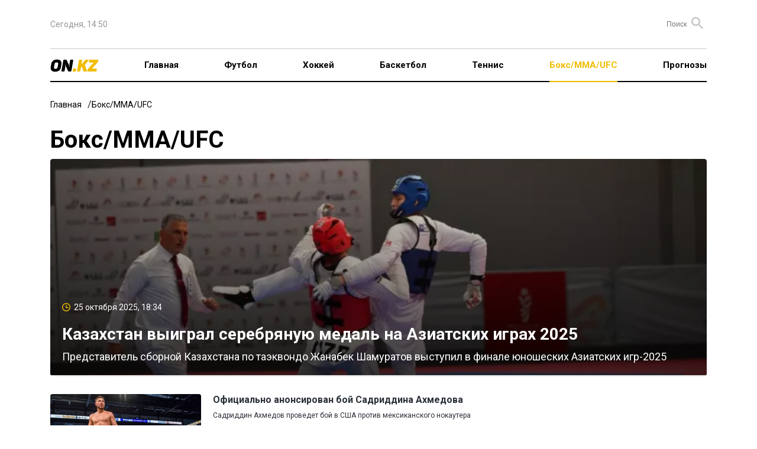

--- FILE ---
content_type: text/html; charset=UTF-8
request_url: https://on.kz/boxing-mma-ufc?page=4
body_size: 20951
content:
<!DOCTYPE html>
<html lang="ru">
<head>
    <meta charset="utf-8">
    <meta name="viewport" content="width=device-width, initial-scale=1">
        <title>Бокс/ММА/UFC</title>
    <meta name="Description"
          content="">
    <link href="https://on.kz/boxing-mma-ufc/" rel="canonical">
    <link rel="icon" type="image/svg" sizes="16x16" href="/image/ON.KZ.svg">
    <link rel="preload" as="style" href="https://on.kz/build/assets/main-b0834e11.css" /><link rel="modulepreload" href="https://on.kz/build/assets/main-0488f3fd.js" /><link rel="modulepreload" href="https://on.kz/build/assets/runtime-dom.esm-bundler-09ec0e6e.js" /><link rel="stylesheet" href="https://on.kz/build/assets/main-b0834e11.css" /><script type="module" src="https://on.kz/build/assets/main-0488f3fd.js"></script>    <meta name="google-site-verification" content="mZrYKn0uDBt9GQjoIpkXf246bmc1Y5gSkujt6RpdKjw"/>
    <meta name="yandex-verification" content="c854f988b27970f5"/>
    <meta name="zen-verification" content="WP1Ee3ZqGxC5sLseVoMreFtuGncMEuLEp1BYitxNi48hPfI8vyTxumbaWFL0v9az"/>
    <meta name="theme-color" content="#f1bd00">
    <meta name="msapplication-TileColor" content="#f1bd00">
            <script type="application/ld+json">
            {
              "@context": "http://schema.org",
              "@type": "WebSite",
              "url": "https://on.kz/",
          "potentialAction": {
            "@type": "SearchAction",
            "target": "https://on.kz/search/?text={search_term_string}",
            "query-input": "required name=search_term_string"
          }
        }
        </script>
        <script>
        window.yaContextCb = window.yaContextCb || [];
    </script>
    <script>
        window.jsLoad = window.jsLoad || [];
    </script>
    <script>
        window.jsLoad.push({
            name: 'googletagmanager',
            value: 'https://www.googletagmanager.com/gtag/js?id=G-NCW92BRXWW'
        });
    </script>
    <link rel="preconnect" href="https://yastatic.net/">
    <link rel="preconnect" href="https://avatars.mds.yandex.net/">
    <link rel="preconnect" href="https://mc.yandex.ru/">
    <link rel="preconnect" href="https://ads.adfox.ru">
    <link rel="preload" href="https://yastatic.net/s3/home/fonts/ys/3/text-variable-full.woff2" type="font/woff2"
          as="font" crossorigin="anonymous">
    <script async src="https://pagead2.googlesyndication.com/pagead/js/adsbygoogle.js?client=ca-pub-4696202908550151"
            crossorigin="anonymous"></script>
</head>
<body>
<header class="container">
    <nav class="top">
        <ul class="menu">
            <li>
                <time>Сегодня, 14:50</time>
            </li>
            <li>
                <div class="partners">


                </div>
                <form method="GET" action="https://on.kz/search" class="search-container">
                    <input type="text" class="text-search" placeholder="Поиск" name="text" id="text-search">
                    <button class="button-search"><i class="icon-search"></i></button>
                </form>
            </li>
        </ul>
    </nav>
    <nav class="main">
        <ul class="menu">
            <li class="logo">
                <a href="/">
                    <img src="/image/ON.KZ.svg" alt="">
                </a>
            </li>
            <li class="menu-toggle">
                <button>
                    <svg xmlns="http://www.w3.org/2000/svg" width="19" height="12" viewBox="0 0 19 12" fill="none">
                        <rect width="19" height="2" rx="1" fill="black"/>
                        <rect y="5" width="19" height="2" rx="1" fill="black"/>
                        <rect y="10" width="19" height="2" rx="1" fill="black"/>
                    </svg>
                </button>
            </li>
            <li>
                <a href="/">Главная</a>
            </li>
                                                <li class="" >
                        <a href="/football/">Футбол</a>
                    </li>
                                                                <li class="" >
                        <a href="/hockey/">Хоккей</a>
                    </li>
                                                                <li class="" >
                        <a href="/basketball/">Баскетбол</a>
                    </li>
                                                                <li class="" >
                        <a href="/tennis/">Теннис</a>
                    </li>
                                                                <li class="active" >
                        <a href="/boxing-mma-ufc/">Бокс/ММА/UFC</a>
                    </li>
                                                                <li class="" >
                        <a href="/predictions/">Прогнозы</a>
                    </li>
                            
            
            
            
            
            
            
            
            
            
            
            
            
            
            
            
        </ul>
    </nav>
    <div class="mobile-menu">
        <div class="cover"></div>
        <div class="menu-body">
            <div class="close">
                <svg xmlns="http://www.w3.org/2000/svg" width="14" height="14" viewBox="0 0 14 14" fill="none">
                    <path fill-rule="evenodd" clip-rule="evenodd"
                          d="M13.295 2.115C13.6844 1.72564 13.6844 1.09436 13.295 0.705C12.9056 0.315639 12.2744 0.315639 11.885 0.705L7 5.59L2.115 0.705C1.72564 0.315639 1.09436 0.315639 0.705 0.705C0.315639 1.09436 0.315639 1.72564 0.705 2.115L5.59 7L0.705 11.885C0.315639 12.2744 0.315639 12.9056 0.705 13.295C1.09436 13.6844 1.72564 13.6844 2.115 13.295L7 8.41L11.885 13.295C12.2744 13.6844 12.9056 13.6844 13.295 13.295C13.6844 12.9056 13.6844 12.2744 13.295 11.885L8.41 7L13.295 2.115Z"
                          fill="black"/>
                </svg>
            </div>
            <div class="logo-menu">
                <img src="/image/ON.KZ.svg" alt="">
            </div>

            <ul>
                <li class="menu-item" >
                    <a href="/">Главная</a>
                </li>
                                    <li class="menu-item" >
                        <a href="/football/">Футбол</a>
                    </li>
                                    <li class="menu-item" >
                        <a href="/hockey/">Хоккей</a>
                    </li>
                                    <li class="menu-item" >
                        <a href="/basketball/">Баскетбол</a>
                    </li>
                                    <li class="menu-item" >
                        <a href="/tennis/">Теннис</a>
                    </li>
                                    <li class="menu-item active" >
                        <a href="/boxing-mma-ufc/">Бокс/ММА/UFC</a>
                    </li>
                                    <li class="menu-item" >
                        <a href="/predictions/">Прогнозы</a>
                    </li>
                            </ul>

            <div class="bg-gray">
                <ul>
                    <li class="menu-item">
                        <a href="#">О проекте</a>
                    </li>
                    <li class="menu-item">
                        <a href="#">О персональных данных</a>
                    </li>
                    <li class="menu-item">
                        <a href="#">FAQ</a>
                    </li>
                    <li class="menu-item">
                        <a href="#">Контакты</a>
                    </li>
                    <li class="menu-item">
                        <a href="#">Для СМИ</a>
                    </li>
                    <li class="menu-item">
                        <a href="#">Пользовательское соглашение</a>
                    </li>
                </ul>
            </div>

        </div>
    </div>
</header>


<main id="app">
            <div class="top-banner container">
        <!--Тип баннера: On.kz Desktop 100%x125 Сквозной Верх-->
    <div id="adfox_170955612330743629"></div>
        </div>
            <div class="container">
        <ul class="breadcrumbs">
            <li><a href="/">Главная</a></li>
            <li><a href="/boxing-mma-ufc/">Бокс/ММА/UFC</a></li>
        </ul>
        <div class="article-line rubric">
            <h1 class="article-header">Бокс/ММА/UFC</h1>
            <div class="article-container">
                                                            <div class="item main">
                            <picture>
    <source media="(max-width: 640px)" srcset="/storage/news/news_233411/small/d41f49c45ad0aa5f6caa0ae055df5619.webp" type="image/webp">
    <source media="(max-width: 640px)" srcset="/storage/news/news_233411/content/d41f49c45ad0aa5f6caa0ae055df5619.jpg" type="image/jpeg">
    <source srcset="/storage/news/news_233411/content/d41f49c45ad0aa5f6caa0ae055df5619.webp" type="image/webp">
    <source srcset="/storage/news/news_233411/content/d41f49c45ad0aa5f6caa0ae055df5619.jpg" type="image/jpeg">
    <img width="885" height="502"  src="/storage/news/news_233411/content/d41f49c45ad0aa5f6caa0ae055df5619.jpg" alt="Казахстан выиграл серебряную медаль на Азиатских играх 2025">
</picture>
                            <div class="cover"></div>
                            <div class="data-container">
                                <ul class="data-list">
                                    <li>
                                        <i class="icon-clock"></i>
                                        <time>25 октября 2025, 18:34</time>
                                    </li>

                                </ul>
                                <div class="title">Казахстан выиграл серебряную медаль на Азиатских играх 2025</div>
                                <div class="announce">Представитель сборной Казахстана по таэквондо Жанабек Шамуратов выступил в финале юношеских Азиатских игр-2025</div>
                            </div>
                            <a href="/boxing-mma-ufc/kazahstan-vyiigral-serebryanuyu-medal-na-aziatskih-igrah-2025-233411/" class="link">
                                <span class="hidden">Казахстан выиграл серебряную медаль на Азиатских играх 2025</span>
                            </a>
                        </div>
                                                                                <div class="item">
                            <a href="/boxing-mma-ufc/ofitsialno-anonsirovan-boy-sadriddina-ahmedova-233412/">
                                <picture>
    <source media="(max-width: 640px)" srcset="/storage/news/news_233412/small/e52adc45f42a32e0fca0e9b94042f44c.webp" type="image/webp">
    <source media="(max-width: 640px)" srcset="/storage/news/news_233412/content/e52adc45f42a32e0fca0e9b94042f44c.jpg" type="image/jpeg">
    <source srcset="/storage/news/news_233412/content/e52adc45f42a32e0fca0e9b94042f44c.webp" type="image/webp">
    <source srcset="/storage/news/news_233412/content/e52adc45f42a32e0fca0e9b94042f44c.jpg" type="image/jpeg">
    <img width="885" height="502" loading="lazy" src="/storage/news/news_233412/content/e52adc45f42a32e0fca0e9b94042f44c.jpg" alt="Официально анонсирован бой Садриддина Ахмедова">
</picture>
                            </a>
                            <div class="data-container">
                                <a href="/boxing-mma-ufc/ofitsialno-anonsirovan-boy-sadriddina-ahmedova-233412/">
                                    <div class="title">Официально анонсирован бой Садриддина Ахмедова</div>
                                </a>
                                <div class="announce">Садриддин Ахмедов проведет бой в США против мексиканского нокаутера</div>
                                <ul class="data-list">
                                    <li>
                                        <i class="icon-clock"></i>
                                        <time>25 октября 2025, 18:19</time>
                                    </li>

                                </ul>
                                <a href="/boxing-mma-ufc/ofitsialno-anonsirovan-boy-sadriddina-ahmedova-233412/" class="btn btn-active btn-small">Подробнее</a>
                            </div>
                            <div class="share">
                                <ul>
                                    <li class="share-button">
                                        <span>
                                            <svg xmlns="http://www.w3.org/2000/svg" width="18" height="20" viewBox="0 0 18 20" fill="none">
                                                <path
                                                    d="M15 20C14.1667 20 13.4583 19.7083 12.875 19.125C12.2917 18.5417 12 17.8333 12 17C12 16.8833 12.0083 16.7623 12.025 16.637C12.0417 16.5117 12.0667 16.3993 12.1 16.3L5.05 12.2C4.76667 12.45 4.45 12.646 4.1 12.788C3.75 12.93 3.38333 13.0007 3 13C2.16667 13 1.45833 12.7083 0.875 12.125C0.291667 11.5417 0 10.8333 0 10C0 9.16667 0.291667 8.45833 0.875 7.875C1.45833 7.29167 2.16667 7 3 7C3.38333 7 3.75 7.071 4.1 7.213C4.45 7.355 4.76667 7.55067 5.05 7.8L12.1 3.7C12.0667 3.6 12.0417 3.48767 12.025 3.363C12.0083 3.23833 12 3.11733 12 3C12 2.16667 12.2917 1.45833 12.875 0.875C13.4583 0.291667 14.1667 0 15 0C15.8333 0 16.5417 0.291667 17.125 0.875C17.7083 1.45833 18 2.16667 18 3C18 3.83333 17.7083 4.54167 17.125 5.125C16.5417 5.70833 15.8333 6 15 6C14.6167 6 14.25 5.92933 13.9 5.788C13.55 5.64667 13.2333 5.45067 12.95 5.2L5.9 9.3C5.93333 9.4 5.95833 9.51267 5.975 9.638C5.99167 9.76333 6 9.884 6 10C6 10.1167 5.99167 10.2377 5.975 10.363C5.95833 10.4883 5.93333 10.6007 5.9 10.7L12.95 14.8C13.2333 14.55 13.55 14.3543 13.9 14.213C14.25 14.0717 14.6167 14.0007 15 14C15.8333 14 16.5417 14.2917 17.125 14.875C17.7083 15.4583 18 16.1667 18 17C18 17.8333 17.7083 18.5417 17.125 19.125C16.5417 19.7083 15.8333 20 15 20Z"
                                                    fill="#989898"/>
                                            </svg>
                                        </span>
                                        <ul class="dorpdown">
                                            <li onclick="window.Shared(this)" data-link="facebook" data-url="https://on.kz/boxing-mma-ufc/ofitsialno-anonsirovan-boy-sadriddina-ahmedova-233412/" data-title="Официально анонсирован бой Садриддина Ахмедова">
                                                <svg xmlns="http://www.w3.org/2000/svg" width="9" height="17" viewBox="0 0 9 17" fill="none">
                                                    <path fill-rule="evenodd" clip-rule="evenodd"
                                                          d="M6.96548 2.85828C7.46099 2.84727 7.95649 2.85828 8.452 2.85828H8.66121V0.281651C8.39694 0.259628 8.12166 0.215583 7.84638 0.204572C7.33987 0.18255 6.83335 0.160527 6.32683 0.171538C5.55605 0.18255 4.81829 0.380752 4.17964 0.832213C3.44189 1.36075 3.04548 2.10952 2.89133 2.9794C2.82526 3.34277 2.81425 3.71716 2.80324 4.08053C2.79223 4.65311 2.80324 5.23671 2.80324 5.80929V6.02952H0.314697V8.90345H2.75919V16.1378H5.75425V8.91446H8.19874C8.31987 7.95648 8.44099 7.00952 8.57312 6.02952C8.37492 6.02952 8.19874 6.02952 8.02256 6.02952C7.32885 6.02952 5.73223 6.02952 5.73223 6.02952C5.73223 6.02952 5.73223 4.60907 5.75425 3.98143C5.77627 3.13356 6.28279 2.8803 6.95447 2.84727L6.96548 2.85828Z"
                                                          fill="black"/>
                                                </svg>
                                            </li>
                                            <li onclick="window.Shared(this)" data-link="telegram" data-url="https://on.kz/boxing-mma-ufc/ofitsialno-anonsirovan-boy-sadriddina-ahmedova-233412/" data-title="Официально анонсирован бой Садриддина Ахмедова">
                                                <svg xmlns="http://www.w3.org/2000/svg" width="17" height="17" viewBox="0 0 17 17" fill="none">
                                                    <g clip-path="url(#clip0_15_875)">
                                                        <path
                                                            d="M6.67026 10.7532L6.38905 14.7085C6.79138 14.7085 6.96563 14.5357 7.17459 14.3282L9.06088 12.5255L12.9695 15.3878C13.6863 15.7873 14.1913 15.577 14.3847 14.7284L16.9503 2.70654L16.951 2.70584C17.1784 1.64617 16.5678 1.23179 15.8694 1.49175L0.788965 7.26538C-0.240243 7.66488 -0.22466 8.23863 0.614007 8.49859L4.46946 9.69779L13.4249 4.09417C13.8464 3.81509 14.2296 3.9695 13.9144 4.24859L6.67026 10.7532Z"
                                                            fill="black"/>
                                                    </g>
                                                    <defs>
                                                        <clipPath id="clip0_15_875">
                                                            <rect width="17" height="17" fill="black"/>
                                                        </clipPath>
                                                    </defs>
                                                </svg>
                                            </li>
                                            <li onclick="window.Shared(this)" data-link="whatsapp" data-url="https://on.kz/boxing-mma-ufc/ofitsialno-anonsirovan-boy-sadriddina-ahmedova-233412/" data-title="Официально анонсирован бой Садриддина Ахмедова">
                                                <svg xmlns="http://www.w3.org/2000/svg" width="16" height="15" viewBox="0 0 16 15" fill="none">
                                                    <g clip-path="url(#clip0_15_881)">
                                                        <path
                                                            d="M7.90079 0.269745H7.89721C3.95086 0.269745 0.741699 3.4798 0.741699 7.42705C0.741699 8.99271 1.24629 10.4439 2.10427 11.6221L1.21229 14.2811L3.96338 13.4016C5.09513 14.1513 6.44518 14.5844 7.90079 14.5844C11.8471 14.5844 15.0563 11.3734 15.0563 7.42705C15.0563 3.48069 11.8471 0.269745 7.90079 0.269745ZM12.0654 10.3768C11.8928 10.8643 11.2075 11.2687 10.6608 11.3868C10.2869 11.4665 9.79837 11.53 8.15398 10.8482C6.05063 9.97684 4.69611 7.83949 4.59054 7.70081C4.48944 7.56214 3.74061 6.56907 3.74061 5.54199C3.74061 4.51492 4.2622 4.0148 4.47244 3.80008C4.64511 3.62384 4.93051 3.54332 5.20428 3.54332C5.29285 3.54332 5.37247 3.54779 5.44405 3.55137C5.65429 3.56032 5.75986 3.57284 5.89854 3.90476C6.07121 4.32078 6.4917 5.34785 6.5418 5.45342C6.59279 5.55899 6.64379 5.70214 6.57222 5.84081C6.50512 5.98396 6.44607 6.04748 6.3405 6.16915C6.23493 6.29083 6.13473 6.38387 6.02916 6.51449C5.93253 6.62811 5.82338 6.74979 5.94506 6.96003C6.06673 7.16581 6.48722 7.85201 7.10633 8.40312C7.90526 9.11438 8.553 9.34163 8.78472 9.43825C8.95739 9.50982 9.16316 9.49283 9.28931 9.35863C9.44945 9.18596 9.64717 8.89966 9.84847 8.61784C9.99162 8.41565 10.1723 8.3906 10.362 8.46217C10.5553 8.52927 11.5779 9.03476 11.7881 9.13943C11.9983 9.245 12.137 9.2951 12.188 9.38368C12.2381 9.47225 12.2381 9.88827 12.0654 10.3768Z"
                                                            fill="black"/>
                                                    </g>
                                                    <defs>
                                                        <clipPath id="clip0_15_881">
                                                            <rect width="14.3146" height="14.3146" fill="white" transform="translate(0.741699 0.269745)"/>
                                                        </clipPath>
                                                    </defs>
                                                </svg>
                                            </li>
                                        </ul>
                                    </li>
                                </ul>
                            </div>
                        </div>
                                                                                <div class="item">
                            <a href="/boxing-mma-ufc/kazahstanskaya-taekvondistka-zavoevala-istoricheskuyu-medal-dlya-kazahstana-233408/">
                                <picture>
    <source media="(max-width: 640px)" srcset="/storage/news/news_233408/small/1298e69c180c82b07185fd9766c8646d.webp" type="image/webp">
    <source media="(max-width: 640px)" srcset="/storage/news/news_233408/content/1298e69c180c82b07185fd9766c8646d.png" type="image/jpeg">
    <source srcset="/storage/news/news_233408/content/1298e69c180c82b07185fd9766c8646d.webp" type="image/webp">
    <source srcset="/storage/news/news_233408/content/1298e69c180c82b07185fd9766c8646d.png" type="image/jpeg">
    <img width="885" height="502" loading="lazy" src="/storage/news/news_233408/content/1298e69c180c82b07185fd9766c8646d.png" alt="Казахстанская таэквондистка завоевала историческую медаль для Казахстана">
</picture>
                            </a>
                            <div class="data-container">
                                <a href="/boxing-mma-ufc/kazahstanskaya-taekvondistka-zavoevala-istoricheskuyu-medal-dlya-kazahstana-233408/">
                                    <div class="title">Казахстанская таэквондистка завоевала историческую медаль для Казахстана</div>
                                </a>
                                <div class="announce">Казахстанская таэквондистка Нодира Ахмедова завоевала бронзу ЧМ — это первая женская медаль Казахстана с 2007 года</div>
                                <ul class="data-list">
                                    <li>
                                        <i class="icon-clock"></i>
                                        <time>25 октября 2025, 17:39</time>
                                    </li>

                                </ul>
                                <a href="/boxing-mma-ufc/kazahstanskaya-taekvondistka-zavoevala-istoricheskuyu-medal-dlya-kazahstana-233408/" class="btn btn-active btn-small">Подробнее</a>
                            </div>
                            <div class="share">
                                <ul>
                                    <li class="share-button">
                                        <span>
                                            <svg xmlns="http://www.w3.org/2000/svg" width="18" height="20" viewBox="0 0 18 20" fill="none">
                                                <path
                                                    d="M15 20C14.1667 20 13.4583 19.7083 12.875 19.125C12.2917 18.5417 12 17.8333 12 17C12 16.8833 12.0083 16.7623 12.025 16.637C12.0417 16.5117 12.0667 16.3993 12.1 16.3L5.05 12.2C4.76667 12.45 4.45 12.646 4.1 12.788C3.75 12.93 3.38333 13.0007 3 13C2.16667 13 1.45833 12.7083 0.875 12.125C0.291667 11.5417 0 10.8333 0 10C0 9.16667 0.291667 8.45833 0.875 7.875C1.45833 7.29167 2.16667 7 3 7C3.38333 7 3.75 7.071 4.1 7.213C4.45 7.355 4.76667 7.55067 5.05 7.8L12.1 3.7C12.0667 3.6 12.0417 3.48767 12.025 3.363C12.0083 3.23833 12 3.11733 12 3C12 2.16667 12.2917 1.45833 12.875 0.875C13.4583 0.291667 14.1667 0 15 0C15.8333 0 16.5417 0.291667 17.125 0.875C17.7083 1.45833 18 2.16667 18 3C18 3.83333 17.7083 4.54167 17.125 5.125C16.5417 5.70833 15.8333 6 15 6C14.6167 6 14.25 5.92933 13.9 5.788C13.55 5.64667 13.2333 5.45067 12.95 5.2L5.9 9.3C5.93333 9.4 5.95833 9.51267 5.975 9.638C5.99167 9.76333 6 9.884 6 10C6 10.1167 5.99167 10.2377 5.975 10.363C5.95833 10.4883 5.93333 10.6007 5.9 10.7L12.95 14.8C13.2333 14.55 13.55 14.3543 13.9 14.213C14.25 14.0717 14.6167 14.0007 15 14C15.8333 14 16.5417 14.2917 17.125 14.875C17.7083 15.4583 18 16.1667 18 17C18 17.8333 17.7083 18.5417 17.125 19.125C16.5417 19.7083 15.8333 20 15 20Z"
                                                    fill="#989898"/>
                                            </svg>
                                        </span>
                                        <ul class="dorpdown">
                                            <li onclick="window.Shared(this)" data-link="facebook" data-url="https://on.kz/boxing-mma-ufc/kazahstanskaya-taekvondistka-zavoevala-istoricheskuyu-medal-dlya-kazahstana-233408/" data-title="Казахстанская таэквондистка завоевала историческую медаль для Казахстана">
                                                <svg xmlns="http://www.w3.org/2000/svg" width="9" height="17" viewBox="0 0 9 17" fill="none">
                                                    <path fill-rule="evenodd" clip-rule="evenodd"
                                                          d="M6.96548 2.85828C7.46099 2.84727 7.95649 2.85828 8.452 2.85828H8.66121V0.281651C8.39694 0.259628 8.12166 0.215583 7.84638 0.204572C7.33987 0.18255 6.83335 0.160527 6.32683 0.171538C5.55605 0.18255 4.81829 0.380752 4.17964 0.832213C3.44189 1.36075 3.04548 2.10952 2.89133 2.9794C2.82526 3.34277 2.81425 3.71716 2.80324 4.08053C2.79223 4.65311 2.80324 5.23671 2.80324 5.80929V6.02952H0.314697V8.90345H2.75919V16.1378H5.75425V8.91446H8.19874C8.31987 7.95648 8.44099 7.00952 8.57312 6.02952C8.37492 6.02952 8.19874 6.02952 8.02256 6.02952C7.32885 6.02952 5.73223 6.02952 5.73223 6.02952C5.73223 6.02952 5.73223 4.60907 5.75425 3.98143C5.77627 3.13356 6.28279 2.8803 6.95447 2.84727L6.96548 2.85828Z"
                                                          fill="black"/>
                                                </svg>
                                            </li>
                                            <li onclick="window.Shared(this)" data-link="telegram" data-url="https://on.kz/boxing-mma-ufc/kazahstanskaya-taekvondistka-zavoevala-istoricheskuyu-medal-dlya-kazahstana-233408/" data-title="Казахстанская таэквондистка завоевала историческую медаль для Казахстана">
                                                <svg xmlns="http://www.w3.org/2000/svg" width="17" height="17" viewBox="0 0 17 17" fill="none">
                                                    <g clip-path="url(#clip0_15_875)">
                                                        <path
                                                            d="M6.67026 10.7532L6.38905 14.7085C6.79138 14.7085 6.96563 14.5357 7.17459 14.3282L9.06088 12.5255L12.9695 15.3878C13.6863 15.7873 14.1913 15.577 14.3847 14.7284L16.9503 2.70654L16.951 2.70584C17.1784 1.64617 16.5678 1.23179 15.8694 1.49175L0.788965 7.26538C-0.240243 7.66488 -0.22466 8.23863 0.614007 8.49859L4.46946 9.69779L13.4249 4.09417C13.8464 3.81509 14.2296 3.9695 13.9144 4.24859L6.67026 10.7532Z"
                                                            fill="black"/>
                                                    </g>
                                                    <defs>
                                                        <clipPath id="clip0_15_875">
                                                            <rect width="17" height="17" fill="black"/>
                                                        </clipPath>
                                                    </defs>
                                                </svg>
                                            </li>
                                            <li onclick="window.Shared(this)" data-link="whatsapp" data-url="https://on.kz/boxing-mma-ufc/kazahstanskaya-taekvondistka-zavoevala-istoricheskuyu-medal-dlya-kazahstana-233408/" data-title="Казахстанская таэквондистка завоевала историческую медаль для Казахстана">
                                                <svg xmlns="http://www.w3.org/2000/svg" width="16" height="15" viewBox="0 0 16 15" fill="none">
                                                    <g clip-path="url(#clip0_15_881)">
                                                        <path
                                                            d="M7.90079 0.269745H7.89721C3.95086 0.269745 0.741699 3.4798 0.741699 7.42705C0.741699 8.99271 1.24629 10.4439 2.10427 11.6221L1.21229 14.2811L3.96338 13.4016C5.09513 14.1513 6.44518 14.5844 7.90079 14.5844C11.8471 14.5844 15.0563 11.3734 15.0563 7.42705C15.0563 3.48069 11.8471 0.269745 7.90079 0.269745ZM12.0654 10.3768C11.8928 10.8643 11.2075 11.2687 10.6608 11.3868C10.2869 11.4665 9.79837 11.53 8.15398 10.8482C6.05063 9.97684 4.69611 7.83949 4.59054 7.70081C4.48944 7.56214 3.74061 6.56907 3.74061 5.54199C3.74061 4.51492 4.2622 4.0148 4.47244 3.80008C4.64511 3.62384 4.93051 3.54332 5.20428 3.54332C5.29285 3.54332 5.37247 3.54779 5.44405 3.55137C5.65429 3.56032 5.75986 3.57284 5.89854 3.90476C6.07121 4.32078 6.4917 5.34785 6.5418 5.45342C6.59279 5.55899 6.64379 5.70214 6.57222 5.84081C6.50512 5.98396 6.44607 6.04748 6.3405 6.16915C6.23493 6.29083 6.13473 6.38387 6.02916 6.51449C5.93253 6.62811 5.82338 6.74979 5.94506 6.96003C6.06673 7.16581 6.48722 7.85201 7.10633 8.40312C7.90526 9.11438 8.553 9.34163 8.78472 9.43825C8.95739 9.50982 9.16316 9.49283 9.28931 9.35863C9.44945 9.18596 9.64717 8.89966 9.84847 8.61784C9.99162 8.41565 10.1723 8.3906 10.362 8.46217C10.5553 8.52927 11.5779 9.03476 11.7881 9.13943C11.9983 9.245 12.137 9.2951 12.188 9.38368C12.2381 9.47225 12.2381 9.88827 12.0654 10.3768Z"
                                                            fill="black"/>
                                                    </g>
                                                    <defs>
                                                        <clipPath id="clip0_15_881">
                                                            <rect width="14.3146" height="14.3146" fill="white" transform="translate(0.741699 0.269745)"/>
                                                        </clipPath>
                                                    </defs>
                                                </svg>
                                            </li>
                                        </ul>
                                    </li>
                                </ul>
                            </div>
                        </div>
                                                                                <div class="item">
                            <a href="/boxing-mma-ufc/kazahstan-vyiigral-tretyu-zolotuyu-medal-na-aziade-2025-233403/">
                                <picture>
    <source media="(max-width: 640px)" srcset="/storage/news/news_233403/small/6f3be150d7b511ad0678d753346bd577.webp" type="image/webp">
    <source media="(max-width: 640px)" srcset="/storage/news/news_233403/content/6f3be150d7b511ad0678d753346bd577.jpg" type="image/jpeg">
    <source srcset="/storage/news/news_233403/content/6f3be150d7b511ad0678d753346bd577.webp" type="image/webp">
    <source srcset="/storage/news/news_233403/content/6f3be150d7b511ad0678d753346bd577.jpg" type="image/jpeg">
    <img width="885" height="502" loading="lazy" src="/storage/news/news_233403/content/6f3be150d7b511ad0678d753346bd577.jpg" alt="Казахстан выиграл третью золотую медаль на Азиаде-2025">
</picture>
                            </a>
                            <div class="data-container">
                                <a href="/boxing-mma-ufc/kazahstan-vyiigral-tretyu-zolotuyu-medal-na-aziade-2025-233403/">
                                    <div class="title">Казахстан выиграл третью золотую медаль на Азиаде-2025</div>
                                </a>
                                <div class="announce">Представительница сборной Казахстана по ММА Амелина Бакиева завоевала золотую медаль юношеских Азиатских игр-2025</div>
                                <ul class="data-list">
                                    <li>
                                        <i class="icon-clock"></i>
                                        <time>25 октября 2025, 17:33</time>
                                    </li>

                                </ul>
                                <a href="/boxing-mma-ufc/kazahstan-vyiigral-tretyu-zolotuyu-medal-na-aziade-2025-233403/" class="btn btn-active btn-small">Подробнее</a>
                            </div>
                            <div class="share">
                                <ul>
                                    <li class="share-button">
                                        <span>
                                            <svg xmlns="http://www.w3.org/2000/svg" width="18" height="20" viewBox="0 0 18 20" fill="none">
                                                <path
                                                    d="M15 20C14.1667 20 13.4583 19.7083 12.875 19.125C12.2917 18.5417 12 17.8333 12 17C12 16.8833 12.0083 16.7623 12.025 16.637C12.0417 16.5117 12.0667 16.3993 12.1 16.3L5.05 12.2C4.76667 12.45 4.45 12.646 4.1 12.788C3.75 12.93 3.38333 13.0007 3 13C2.16667 13 1.45833 12.7083 0.875 12.125C0.291667 11.5417 0 10.8333 0 10C0 9.16667 0.291667 8.45833 0.875 7.875C1.45833 7.29167 2.16667 7 3 7C3.38333 7 3.75 7.071 4.1 7.213C4.45 7.355 4.76667 7.55067 5.05 7.8L12.1 3.7C12.0667 3.6 12.0417 3.48767 12.025 3.363C12.0083 3.23833 12 3.11733 12 3C12 2.16667 12.2917 1.45833 12.875 0.875C13.4583 0.291667 14.1667 0 15 0C15.8333 0 16.5417 0.291667 17.125 0.875C17.7083 1.45833 18 2.16667 18 3C18 3.83333 17.7083 4.54167 17.125 5.125C16.5417 5.70833 15.8333 6 15 6C14.6167 6 14.25 5.92933 13.9 5.788C13.55 5.64667 13.2333 5.45067 12.95 5.2L5.9 9.3C5.93333 9.4 5.95833 9.51267 5.975 9.638C5.99167 9.76333 6 9.884 6 10C6 10.1167 5.99167 10.2377 5.975 10.363C5.95833 10.4883 5.93333 10.6007 5.9 10.7L12.95 14.8C13.2333 14.55 13.55 14.3543 13.9 14.213C14.25 14.0717 14.6167 14.0007 15 14C15.8333 14 16.5417 14.2917 17.125 14.875C17.7083 15.4583 18 16.1667 18 17C18 17.8333 17.7083 18.5417 17.125 19.125C16.5417 19.7083 15.8333 20 15 20Z"
                                                    fill="#989898"/>
                                            </svg>
                                        </span>
                                        <ul class="dorpdown">
                                            <li onclick="window.Shared(this)" data-link="facebook" data-url="https://on.kz/boxing-mma-ufc/kazahstan-vyiigral-tretyu-zolotuyu-medal-na-aziade-2025-233403/" data-title="Казахстан выиграл третью золотую медаль на Азиаде-2025">
                                                <svg xmlns="http://www.w3.org/2000/svg" width="9" height="17" viewBox="0 0 9 17" fill="none">
                                                    <path fill-rule="evenodd" clip-rule="evenodd"
                                                          d="M6.96548 2.85828C7.46099 2.84727 7.95649 2.85828 8.452 2.85828H8.66121V0.281651C8.39694 0.259628 8.12166 0.215583 7.84638 0.204572C7.33987 0.18255 6.83335 0.160527 6.32683 0.171538C5.55605 0.18255 4.81829 0.380752 4.17964 0.832213C3.44189 1.36075 3.04548 2.10952 2.89133 2.9794C2.82526 3.34277 2.81425 3.71716 2.80324 4.08053C2.79223 4.65311 2.80324 5.23671 2.80324 5.80929V6.02952H0.314697V8.90345H2.75919V16.1378H5.75425V8.91446H8.19874C8.31987 7.95648 8.44099 7.00952 8.57312 6.02952C8.37492 6.02952 8.19874 6.02952 8.02256 6.02952C7.32885 6.02952 5.73223 6.02952 5.73223 6.02952C5.73223 6.02952 5.73223 4.60907 5.75425 3.98143C5.77627 3.13356 6.28279 2.8803 6.95447 2.84727L6.96548 2.85828Z"
                                                          fill="black"/>
                                                </svg>
                                            </li>
                                            <li onclick="window.Shared(this)" data-link="telegram" data-url="https://on.kz/boxing-mma-ufc/kazahstan-vyiigral-tretyu-zolotuyu-medal-na-aziade-2025-233403/" data-title="Казахстан выиграл третью золотую медаль на Азиаде-2025">
                                                <svg xmlns="http://www.w3.org/2000/svg" width="17" height="17" viewBox="0 0 17 17" fill="none">
                                                    <g clip-path="url(#clip0_15_875)">
                                                        <path
                                                            d="M6.67026 10.7532L6.38905 14.7085C6.79138 14.7085 6.96563 14.5357 7.17459 14.3282L9.06088 12.5255L12.9695 15.3878C13.6863 15.7873 14.1913 15.577 14.3847 14.7284L16.9503 2.70654L16.951 2.70584C17.1784 1.64617 16.5678 1.23179 15.8694 1.49175L0.788965 7.26538C-0.240243 7.66488 -0.22466 8.23863 0.614007 8.49859L4.46946 9.69779L13.4249 4.09417C13.8464 3.81509 14.2296 3.9695 13.9144 4.24859L6.67026 10.7532Z"
                                                            fill="black"/>
                                                    </g>
                                                    <defs>
                                                        <clipPath id="clip0_15_875">
                                                            <rect width="17" height="17" fill="black"/>
                                                        </clipPath>
                                                    </defs>
                                                </svg>
                                            </li>
                                            <li onclick="window.Shared(this)" data-link="whatsapp" data-url="https://on.kz/boxing-mma-ufc/kazahstan-vyiigral-tretyu-zolotuyu-medal-na-aziade-2025-233403/" data-title="Казахстан выиграл третью золотую медаль на Азиаде-2025">
                                                <svg xmlns="http://www.w3.org/2000/svg" width="16" height="15" viewBox="0 0 16 15" fill="none">
                                                    <g clip-path="url(#clip0_15_881)">
                                                        <path
                                                            d="M7.90079 0.269745H7.89721C3.95086 0.269745 0.741699 3.4798 0.741699 7.42705C0.741699 8.99271 1.24629 10.4439 2.10427 11.6221L1.21229 14.2811L3.96338 13.4016C5.09513 14.1513 6.44518 14.5844 7.90079 14.5844C11.8471 14.5844 15.0563 11.3734 15.0563 7.42705C15.0563 3.48069 11.8471 0.269745 7.90079 0.269745ZM12.0654 10.3768C11.8928 10.8643 11.2075 11.2687 10.6608 11.3868C10.2869 11.4665 9.79837 11.53 8.15398 10.8482C6.05063 9.97684 4.69611 7.83949 4.59054 7.70081C4.48944 7.56214 3.74061 6.56907 3.74061 5.54199C3.74061 4.51492 4.2622 4.0148 4.47244 3.80008C4.64511 3.62384 4.93051 3.54332 5.20428 3.54332C5.29285 3.54332 5.37247 3.54779 5.44405 3.55137C5.65429 3.56032 5.75986 3.57284 5.89854 3.90476C6.07121 4.32078 6.4917 5.34785 6.5418 5.45342C6.59279 5.55899 6.64379 5.70214 6.57222 5.84081C6.50512 5.98396 6.44607 6.04748 6.3405 6.16915C6.23493 6.29083 6.13473 6.38387 6.02916 6.51449C5.93253 6.62811 5.82338 6.74979 5.94506 6.96003C6.06673 7.16581 6.48722 7.85201 7.10633 8.40312C7.90526 9.11438 8.553 9.34163 8.78472 9.43825C8.95739 9.50982 9.16316 9.49283 9.28931 9.35863C9.44945 9.18596 9.64717 8.89966 9.84847 8.61784C9.99162 8.41565 10.1723 8.3906 10.362 8.46217C10.5553 8.52927 11.5779 9.03476 11.7881 9.13943C11.9983 9.245 12.137 9.2951 12.188 9.38368C12.2381 9.47225 12.2381 9.88827 12.0654 10.3768Z"
                                                            fill="black"/>
                                                    </g>
                                                    <defs>
                                                        <clipPath id="clip0_15_881">
                                                            <rect width="14.3146" height="14.3146" fill="white" transform="translate(0.741699 0.269745)"/>
                                                        </clipPath>
                                                    </defs>
                                                </svg>
                                            </li>
                                        </ul>
                                    </li>
                                </ul>
                            </div>
                        </div>
                                                                                <div class="item">
                            <a href="/boxing-mma-ufc/kazahstan-vyiigral-vtoruyu-zolotuyu-medal-na-aziade-2025-233402/">
                                <picture>
    <source media="(max-width: 640px)" srcset="/storage/news/news_233402/small/549b5604d1e0b5dda91163eada32a23d.webp" type="image/webp">
    <source media="(max-width: 640px)" srcset="/storage/news/news_233402/content/549b5604d1e0b5dda91163eada32a23d.jpg" type="image/jpeg">
    <source srcset="/storage/news/news_233402/content/549b5604d1e0b5dda91163eada32a23d.webp" type="image/webp">
    <source srcset="/storage/news/news_233402/content/549b5604d1e0b5dda91163eada32a23d.jpg" type="image/jpeg">
    <img width="885" height="502" loading="lazy" src="/storage/news/news_233402/content/549b5604d1e0b5dda91163eada32a23d.jpg" alt="Казахстан выиграл вторую золотую медаль на Азиаде-2025">
</picture>
                            </a>
                            <div class="data-container">
                                <a href="/boxing-mma-ufc/kazahstan-vyiigral-vtoruyu-zolotuyu-medal-na-aziade-2025-233402/">
                                    <div class="title">Казахстан выиграл вторую золотую медаль на Азиаде-2025</div>
                                </a>
                                <div class="announce">Сборная Казахстана по ММА отметилась второй золотой медалью на юношеских Азиатских играх в Манаме</div>
                                <ul class="data-list">
                                    <li>
                                        <i class="icon-clock"></i>
                                        <time>25 октября 2025, 15:24</time>
                                    </li>

                                </ul>
                                <a href="/boxing-mma-ufc/kazahstan-vyiigral-vtoruyu-zolotuyu-medal-na-aziade-2025-233402/" class="btn btn-active btn-small">Подробнее</a>
                            </div>
                            <div class="share">
                                <ul>
                                    <li class="share-button">
                                        <span>
                                            <svg xmlns="http://www.w3.org/2000/svg" width="18" height="20" viewBox="0 0 18 20" fill="none">
                                                <path
                                                    d="M15 20C14.1667 20 13.4583 19.7083 12.875 19.125C12.2917 18.5417 12 17.8333 12 17C12 16.8833 12.0083 16.7623 12.025 16.637C12.0417 16.5117 12.0667 16.3993 12.1 16.3L5.05 12.2C4.76667 12.45 4.45 12.646 4.1 12.788C3.75 12.93 3.38333 13.0007 3 13C2.16667 13 1.45833 12.7083 0.875 12.125C0.291667 11.5417 0 10.8333 0 10C0 9.16667 0.291667 8.45833 0.875 7.875C1.45833 7.29167 2.16667 7 3 7C3.38333 7 3.75 7.071 4.1 7.213C4.45 7.355 4.76667 7.55067 5.05 7.8L12.1 3.7C12.0667 3.6 12.0417 3.48767 12.025 3.363C12.0083 3.23833 12 3.11733 12 3C12 2.16667 12.2917 1.45833 12.875 0.875C13.4583 0.291667 14.1667 0 15 0C15.8333 0 16.5417 0.291667 17.125 0.875C17.7083 1.45833 18 2.16667 18 3C18 3.83333 17.7083 4.54167 17.125 5.125C16.5417 5.70833 15.8333 6 15 6C14.6167 6 14.25 5.92933 13.9 5.788C13.55 5.64667 13.2333 5.45067 12.95 5.2L5.9 9.3C5.93333 9.4 5.95833 9.51267 5.975 9.638C5.99167 9.76333 6 9.884 6 10C6 10.1167 5.99167 10.2377 5.975 10.363C5.95833 10.4883 5.93333 10.6007 5.9 10.7L12.95 14.8C13.2333 14.55 13.55 14.3543 13.9 14.213C14.25 14.0717 14.6167 14.0007 15 14C15.8333 14 16.5417 14.2917 17.125 14.875C17.7083 15.4583 18 16.1667 18 17C18 17.8333 17.7083 18.5417 17.125 19.125C16.5417 19.7083 15.8333 20 15 20Z"
                                                    fill="#989898"/>
                                            </svg>
                                        </span>
                                        <ul class="dorpdown">
                                            <li onclick="window.Shared(this)" data-link="facebook" data-url="https://on.kz/boxing-mma-ufc/kazahstan-vyiigral-vtoruyu-zolotuyu-medal-na-aziade-2025-233402/" data-title="Казахстан выиграл вторую золотую медаль на Азиаде-2025">
                                                <svg xmlns="http://www.w3.org/2000/svg" width="9" height="17" viewBox="0 0 9 17" fill="none">
                                                    <path fill-rule="evenodd" clip-rule="evenodd"
                                                          d="M6.96548 2.85828C7.46099 2.84727 7.95649 2.85828 8.452 2.85828H8.66121V0.281651C8.39694 0.259628 8.12166 0.215583 7.84638 0.204572C7.33987 0.18255 6.83335 0.160527 6.32683 0.171538C5.55605 0.18255 4.81829 0.380752 4.17964 0.832213C3.44189 1.36075 3.04548 2.10952 2.89133 2.9794C2.82526 3.34277 2.81425 3.71716 2.80324 4.08053C2.79223 4.65311 2.80324 5.23671 2.80324 5.80929V6.02952H0.314697V8.90345H2.75919V16.1378H5.75425V8.91446H8.19874C8.31987 7.95648 8.44099 7.00952 8.57312 6.02952C8.37492 6.02952 8.19874 6.02952 8.02256 6.02952C7.32885 6.02952 5.73223 6.02952 5.73223 6.02952C5.73223 6.02952 5.73223 4.60907 5.75425 3.98143C5.77627 3.13356 6.28279 2.8803 6.95447 2.84727L6.96548 2.85828Z"
                                                          fill="black"/>
                                                </svg>
                                            </li>
                                            <li onclick="window.Shared(this)" data-link="telegram" data-url="https://on.kz/boxing-mma-ufc/kazahstan-vyiigral-vtoruyu-zolotuyu-medal-na-aziade-2025-233402/" data-title="Казахстан выиграл вторую золотую медаль на Азиаде-2025">
                                                <svg xmlns="http://www.w3.org/2000/svg" width="17" height="17" viewBox="0 0 17 17" fill="none">
                                                    <g clip-path="url(#clip0_15_875)">
                                                        <path
                                                            d="M6.67026 10.7532L6.38905 14.7085C6.79138 14.7085 6.96563 14.5357 7.17459 14.3282L9.06088 12.5255L12.9695 15.3878C13.6863 15.7873 14.1913 15.577 14.3847 14.7284L16.9503 2.70654L16.951 2.70584C17.1784 1.64617 16.5678 1.23179 15.8694 1.49175L0.788965 7.26538C-0.240243 7.66488 -0.22466 8.23863 0.614007 8.49859L4.46946 9.69779L13.4249 4.09417C13.8464 3.81509 14.2296 3.9695 13.9144 4.24859L6.67026 10.7532Z"
                                                            fill="black"/>
                                                    </g>
                                                    <defs>
                                                        <clipPath id="clip0_15_875">
                                                            <rect width="17" height="17" fill="black"/>
                                                        </clipPath>
                                                    </defs>
                                                </svg>
                                            </li>
                                            <li onclick="window.Shared(this)" data-link="whatsapp" data-url="https://on.kz/boxing-mma-ufc/kazahstan-vyiigral-vtoruyu-zolotuyu-medal-na-aziade-2025-233402/" data-title="Казахстан выиграл вторую золотую медаль на Азиаде-2025">
                                                <svg xmlns="http://www.w3.org/2000/svg" width="16" height="15" viewBox="0 0 16 15" fill="none">
                                                    <g clip-path="url(#clip0_15_881)">
                                                        <path
                                                            d="M7.90079 0.269745H7.89721C3.95086 0.269745 0.741699 3.4798 0.741699 7.42705C0.741699 8.99271 1.24629 10.4439 2.10427 11.6221L1.21229 14.2811L3.96338 13.4016C5.09513 14.1513 6.44518 14.5844 7.90079 14.5844C11.8471 14.5844 15.0563 11.3734 15.0563 7.42705C15.0563 3.48069 11.8471 0.269745 7.90079 0.269745ZM12.0654 10.3768C11.8928 10.8643 11.2075 11.2687 10.6608 11.3868C10.2869 11.4665 9.79837 11.53 8.15398 10.8482C6.05063 9.97684 4.69611 7.83949 4.59054 7.70081C4.48944 7.56214 3.74061 6.56907 3.74061 5.54199C3.74061 4.51492 4.2622 4.0148 4.47244 3.80008C4.64511 3.62384 4.93051 3.54332 5.20428 3.54332C5.29285 3.54332 5.37247 3.54779 5.44405 3.55137C5.65429 3.56032 5.75986 3.57284 5.89854 3.90476C6.07121 4.32078 6.4917 5.34785 6.5418 5.45342C6.59279 5.55899 6.64379 5.70214 6.57222 5.84081C6.50512 5.98396 6.44607 6.04748 6.3405 6.16915C6.23493 6.29083 6.13473 6.38387 6.02916 6.51449C5.93253 6.62811 5.82338 6.74979 5.94506 6.96003C6.06673 7.16581 6.48722 7.85201 7.10633 8.40312C7.90526 9.11438 8.553 9.34163 8.78472 9.43825C8.95739 9.50982 9.16316 9.49283 9.28931 9.35863C9.44945 9.18596 9.64717 8.89966 9.84847 8.61784C9.99162 8.41565 10.1723 8.3906 10.362 8.46217C10.5553 8.52927 11.5779 9.03476 11.7881 9.13943C11.9983 9.245 12.137 9.2951 12.188 9.38368C12.2381 9.47225 12.2381 9.88827 12.0654 10.3768Z"
                                                            fill="black"/>
                                                    </g>
                                                    <defs>
                                                        <clipPath id="clip0_15_881">
                                                            <rect width="14.3146" height="14.3146" fill="white" transform="translate(0.741699 0.269745)"/>
                                                        </clipPath>
                                                    </defs>
                                                </svg>
                                            </li>
                                        </ul>
                                    </li>
                                </ul>
                            </div>
                        </div>
                                                                                <div class="item">
                            <a href="/boxing-mma-ufc/politsiya-kyirgyizstana-otreagirovala-na-skandalnoe-video-s-ekaterinoy-bivol-233405/">
                                <picture>
    <source media="(max-width: 640px)" srcset="/storage/news/news_233405/small/c683cf2dbcdc3521614f388a327723b9.webp" type="image/webp">
    <source media="(max-width: 640px)" srcset="/storage/news/news_233405/content/c683cf2dbcdc3521614f388a327723b9.jpg" type="image/jpeg">
    <source srcset="/storage/news/news_233405/content/c683cf2dbcdc3521614f388a327723b9.webp" type="image/webp">
    <source srcset="/storage/news/news_233405/content/c683cf2dbcdc3521614f388a327723b9.jpg" type="image/jpeg">
    <img width="885" height="502" loading="lazy" src="/storage/news/news_233405/content/c683cf2dbcdc3521614f388a327723b9.jpg" alt="Полиция Кыргызстана отреагировала на скандальное видео с Екатериной Бивол">
</picture>
                            </a>
                            <div class="data-container">
                                <a href="/boxing-mma-ufc/politsiya-kyirgyizstana-otreagirovala-na-skandalnoe-video-s-ekaterinoy-bivol-233405/">
                                    <div class="title">Полиция Кыргызстана отреагировала на скандальное видео с Екатериной Бивол</div>
                                </a>
                                <div class="announce">МВД Кыргызстана инициировало доследственную проверку из-за оскорбительных высказываний Екатерины Бивол</div>
                                <ul class="data-list">
                                    <li>
                                        <i class="icon-clock"></i>
                                        <time>25 октября 2025, 15:15</time>
                                    </li>

                                </ul>
                                <a href="/boxing-mma-ufc/politsiya-kyirgyizstana-otreagirovala-na-skandalnoe-video-s-ekaterinoy-bivol-233405/" class="btn btn-active btn-small">Подробнее</a>
                            </div>
                            <div class="share">
                                <ul>
                                    <li class="share-button">
                                        <span>
                                            <svg xmlns="http://www.w3.org/2000/svg" width="18" height="20" viewBox="0 0 18 20" fill="none">
                                                <path
                                                    d="M15 20C14.1667 20 13.4583 19.7083 12.875 19.125C12.2917 18.5417 12 17.8333 12 17C12 16.8833 12.0083 16.7623 12.025 16.637C12.0417 16.5117 12.0667 16.3993 12.1 16.3L5.05 12.2C4.76667 12.45 4.45 12.646 4.1 12.788C3.75 12.93 3.38333 13.0007 3 13C2.16667 13 1.45833 12.7083 0.875 12.125C0.291667 11.5417 0 10.8333 0 10C0 9.16667 0.291667 8.45833 0.875 7.875C1.45833 7.29167 2.16667 7 3 7C3.38333 7 3.75 7.071 4.1 7.213C4.45 7.355 4.76667 7.55067 5.05 7.8L12.1 3.7C12.0667 3.6 12.0417 3.48767 12.025 3.363C12.0083 3.23833 12 3.11733 12 3C12 2.16667 12.2917 1.45833 12.875 0.875C13.4583 0.291667 14.1667 0 15 0C15.8333 0 16.5417 0.291667 17.125 0.875C17.7083 1.45833 18 2.16667 18 3C18 3.83333 17.7083 4.54167 17.125 5.125C16.5417 5.70833 15.8333 6 15 6C14.6167 6 14.25 5.92933 13.9 5.788C13.55 5.64667 13.2333 5.45067 12.95 5.2L5.9 9.3C5.93333 9.4 5.95833 9.51267 5.975 9.638C5.99167 9.76333 6 9.884 6 10C6 10.1167 5.99167 10.2377 5.975 10.363C5.95833 10.4883 5.93333 10.6007 5.9 10.7L12.95 14.8C13.2333 14.55 13.55 14.3543 13.9 14.213C14.25 14.0717 14.6167 14.0007 15 14C15.8333 14 16.5417 14.2917 17.125 14.875C17.7083 15.4583 18 16.1667 18 17C18 17.8333 17.7083 18.5417 17.125 19.125C16.5417 19.7083 15.8333 20 15 20Z"
                                                    fill="#989898"/>
                                            </svg>
                                        </span>
                                        <ul class="dorpdown">
                                            <li onclick="window.Shared(this)" data-link="facebook" data-url="https://on.kz/boxing-mma-ufc/politsiya-kyirgyizstana-otreagirovala-na-skandalnoe-video-s-ekaterinoy-bivol-233405/" data-title="Полиция Кыргызстана отреагировала на скандальное видео с Екатериной Бивол">
                                                <svg xmlns="http://www.w3.org/2000/svg" width="9" height="17" viewBox="0 0 9 17" fill="none">
                                                    <path fill-rule="evenodd" clip-rule="evenodd"
                                                          d="M6.96548 2.85828C7.46099 2.84727 7.95649 2.85828 8.452 2.85828H8.66121V0.281651C8.39694 0.259628 8.12166 0.215583 7.84638 0.204572C7.33987 0.18255 6.83335 0.160527 6.32683 0.171538C5.55605 0.18255 4.81829 0.380752 4.17964 0.832213C3.44189 1.36075 3.04548 2.10952 2.89133 2.9794C2.82526 3.34277 2.81425 3.71716 2.80324 4.08053C2.79223 4.65311 2.80324 5.23671 2.80324 5.80929V6.02952H0.314697V8.90345H2.75919V16.1378H5.75425V8.91446H8.19874C8.31987 7.95648 8.44099 7.00952 8.57312 6.02952C8.37492 6.02952 8.19874 6.02952 8.02256 6.02952C7.32885 6.02952 5.73223 6.02952 5.73223 6.02952C5.73223 6.02952 5.73223 4.60907 5.75425 3.98143C5.77627 3.13356 6.28279 2.8803 6.95447 2.84727L6.96548 2.85828Z"
                                                          fill="black"/>
                                                </svg>
                                            </li>
                                            <li onclick="window.Shared(this)" data-link="telegram" data-url="https://on.kz/boxing-mma-ufc/politsiya-kyirgyizstana-otreagirovala-na-skandalnoe-video-s-ekaterinoy-bivol-233405/" data-title="Полиция Кыргызстана отреагировала на скандальное видео с Екатериной Бивол">
                                                <svg xmlns="http://www.w3.org/2000/svg" width="17" height="17" viewBox="0 0 17 17" fill="none">
                                                    <g clip-path="url(#clip0_15_875)">
                                                        <path
                                                            d="M6.67026 10.7532L6.38905 14.7085C6.79138 14.7085 6.96563 14.5357 7.17459 14.3282L9.06088 12.5255L12.9695 15.3878C13.6863 15.7873 14.1913 15.577 14.3847 14.7284L16.9503 2.70654L16.951 2.70584C17.1784 1.64617 16.5678 1.23179 15.8694 1.49175L0.788965 7.26538C-0.240243 7.66488 -0.22466 8.23863 0.614007 8.49859L4.46946 9.69779L13.4249 4.09417C13.8464 3.81509 14.2296 3.9695 13.9144 4.24859L6.67026 10.7532Z"
                                                            fill="black"/>
                                                    </g>
                                                    <defs>
                                                        <clipPath id="clip0_15_875">
                                                            <rect width="17" height="17" fill="black"/>
                                                        </clipPath>
                                                    </defs>
                                                </svg>
                                            </li>
                                            <li onclick="window.Shared(this)" data-link="whatsapp" data-url="https://on.kz/boxing-mma-ufc/politsiya-kyirgyizstana-otreagirovala-na-skandalnoe-video-s-ekaterinoy-bivol-233405/" data-title="Полиция Кыргызстана отреагировала на скандальное видео с Екатериной Бивол">
                                                <svg xmlns="http://www.w3.org/2000/svg" width="16" height="15" viewBox="0 0 16 15" fill="none">
                                                    <g clip-path="url(#clip0_15_881)">
                                                        <path
                                                            d="M7.90079 0.269745H7.89721C3.95086 0.269745 0.741699 3.4798 0.741699 7.42705C0.741699 8.99271 1.24629 10.4439 2.10427 11.6221L1.21229 14.2811L3.96338 13.4016C5.09513 14.1513 6.44518 14.5844 7.90079 14.5844C11.8471 14.5844 15.0563 11.3734 15.0563 7.42705C15.0563 3.48069 11.8471 0.269745 7.90079 0.269745ZM12.0654 10.3768C11.8928 10.8643 11.2075 11.2687 10.6608 11.3868C10.2869 11.4665 9.79837 11.53 8.15398 10.8482C6.05063 9.97684 4.69611 7.83949 4.59054 7.70081C4.48944 7.56214 3.74061 6.56907 3.74061 5.54199C3.74061 4.51492 4.2622 4.0148 4.47244 3.80008C4.64511 3.62384 4.93051 3.54332 5.20428 3.54332C5.29285 3.54332 5.37247 3.54779 5.44405 3.55137C5.65429 3.56032 5.75986 3.57284 5.89854 3.90476C6.07121 4.32078 6.4917 5.34785 6.5418 5.45342C6.59279 5.55899 6.64379 5.70214 6.57222 5.84081C6.50512 5.98396 6.44607 6.04748 6.3405 6.16915C6.23493 6.29083 6.13473 6.38387 6.02916 6.51449C5.93253 6.62811 5.82338 6.74979 5.94506 6.96003C6.06673 7.16581 6.48722 7.85201 7.10633 8.40312C7.90526 9.11438 8.553 9.34163 8.78472 9.43825C8.95739 9.50982 9.16316 9.49283 9.28931 9.35863C9.44945 9.18596 9.64717 8.89966 9.84847 8.61784C9.99162 8.41565 10.1723 8.3906 10.362 8.46217C10.5553 8.52927 11.5779 9.03476 11.7881 9.13943C11.9983 9.245 12.137 9.2951 12.188 9.38368C12.2381 9.47225 12.2381 9.88827 12.0654 10.3768Z"
                                                            fill="black"/>
                                                    </g>
                                                    <defs>
                                                        <clipPath id="clip0_15_881">
                                                            <rect width="14.3146" height="14.3146" fill="white" transform="translate(0.741699 0.269745)"/>
                                                        </clipPath>
                                                    </defs>
                                                </svg>
                                            </li>
                                        </ul>
                                    </li>
                                </ul>
                            </div>
                        </div>
                                                                                <div class="item">
                            <a href="/boxing-mma-ufc/poyavilas-informatsiya-o-boe-alimhanulyi--lara-za-tri-titula-233399/">
                                <picture>
    <source media="(max-width: 640px)" srcset="/storage/news/news_233399/small/2c3850d36332a1c41e4d15ee9805f266.webp" type="image/webp">
    <source media="(max-width: 640px)" srcset="/storage/news/news_233399/content/2c3850d36332a1c41e4d15ee9805f266.webp" type="image/jpeg">
    <source srcset="/storage/news/news_233399/content/2c3850d36332a1c41e4d15ee9805f266.webp" type="image/webp">
    <source srcset="/storage/news/news_233399/content/2c3850d36332a1c41e4d15ee9805f266.webp" type="image/jpeg">
    <img width="885" height="502" loading="lazy" src="/storage/news/news_233399/content/2c3850d36332a1c41e4d15ee9805f266.webp" alt="Появилась информация о бое Алимханулы – Лара за три титула">
</picture>
                            </a>
                            <div class="data-container">
                                <a href="/boxing-mma-ufc/poyavilas-informatsiya-o-boe-alimhanulyi--lara-za-tri-titula-233399/">
                                    <div class="title">Появилась информация о бое Алимханулы – Лара за три титула</div>
                                </a>
                                <div class="announce">Казахстанский чемпион мира по боксу Жанибек Алимханулы подписал контракт на объединительный бой с кубинцем Эрисланди Ларой</div>
                                <ul class="data-list">
                                    <li>
                                        <i class="icon-clock"></i>
                                        <time>25 октября 2025, 13:48</time>
                                    </li>

                                </ul>
                                <a href="/boxing-mma-ufc/poyavilas-informatsiya-o-boe-alimhanulyi--lara-za-tri-titula-233399/" class="btn btn-active btn-small">Подробнее</a>
                            </div>
                            <div class="share">
                                <ul>
                                    <li class="share-button">
                                        <span>
                                            <svg xmlns="http://www.w3.org/2000/svg" width="18" height="20" viewBox="0 0 18 20" fill="none">
                                                <path
                                                    d="M15 20C14.1667 20 13.4583 19.7083 12.875 19.125C12.2917 18.5417 12 17.8333 12 17C12 16.8833 12.0083 16.7623 12.025 16.637C12.0417 16.5117 12.0667 16.3993 12.1 16.3L5.05 12.2C4.76667 12.45 4.45 12.646 4.1 12.788C3.75 12.93 3.38333 13.0007 3 13C2.16667 13 1.45833 12.7083 0.875 12.125C0.291667 11.5417 0 10.8333 0 10C0 9.16667 0.291667 8.45833 0.875 7.875C1.45833 7.29167 2.16667 7 3 7C3.38333 7 3.75 7.071 4.1 7.213C4.45 7.355 4.76667 7.55067 5.05 7.8L12.1 3.7C12.0667 3.6 12.0417 3.48767 12.025 3.363C12.0083 3.23833 12 3.11733 12 3C12 2.16667 12.2917 1.45833 12.875 0.875C13.4583 0.291667 14.1667 0 15 0C15.8333 0 16.5417 0.291667 17.125 0.875C17.7083 1.45833 18 2.16667 18 3C18 3.83333 17.7083 4.54167 17.125 5.125C16.5417 5.70833 15.8333 6 15 6C14.6167 6 14.25 5.92933 13.9 5.788C13.55 5.64667 13.2333 5.45067 12.95 5.2L5.9 9.3C5.93333 9.4 5.95833 9.51267 5.975 9.638C5.99167 9.76333 6 9.884 6 10C6 10.1167 5.99167 10.2377 5.975 10.363C5.95833 10.4883 5.93333 10.6007 5.9 10.7L12.95 14.8C13.2333 14.55 13.55 14.3543 13.9 14.213C14.25 14.0717 14.6167 14.0007 15 14C15.8333 14 16.5417 14.2917 17.125 14.875C17.7083 15.4583 18 16.1667 18 17C18 17.8333 17.7083 18.5417 17.125 19.125C16.5417 19.7083 15.8333 20 15 20Z"
                                                    fill="#989898"/>
                                            </svg>
                                        </span>
                                        <ul class="dorpdown">
                                            <li onclick="window.Shared(this)" data-link="facebook" data-url="https://on.kz/boxing-mma-ufc/poyavilas-informatsiya-o-boe-alimhanulyi--lara-za-tri-titula-233399/" data-title="Появилась информация о бое Алимханулы – Лара за три титула">
                                                <svg xmlns="http://www.w3.org/2000/svg" width="9" height="17" viewBox="0 0 9 17" fill="none">
                                                    <path fill-rule="evenodd" clip-rule="evenodd"
                                                          d="M6.96548 2.85828C7.46099 2.84727 7.95649 2.85828 8.452 2.85828H8.66121V0.281651C8.39694 0.259628 8.12166 0.215583 7.84638 0.204572C7.33987 0.18255 6.83335 0.160527 6.32683 0.171538C5.55605 0.18255 4.81829 0.380752 4.17964 0.832213C3.44189 1.36075 3.04548 2.10952 2.89133 2.9794C2.82526 3.34277 2.81425 3.71716 2.80324 4.08053C2.79223 4.65311 2.80324 5.23671 2.80324 5.80929V6.02952H0.314697V8.90345H2.75919V16.1378H5.75425V8.91446H8.19874C8.31987 7.95648 8.44099 7.00952 8.57312 6.02952C8.37492 6.02952 8.19874 6.02952 8.02256 6.02952C7.32885 6.02952 5.73223 6.02952 5.73223 6.02952C5.73223 6.02952 5.73223 4.60907 5.75425 3.98143C5.77627 3.13356 6.28279 2.8803 6.95447 2.84727L6.96548 2.85828Z"
                                                          fill="black"/>
                                                </svg>
                                            </li>
                                            <li onclick="window.Shared(this)" data-link="telegram" data-url="https://on.kz/boxing-mma-ufc/poyavilas-informatsiya-o-boe-alimhanulyi--lara-za-tri-titula-233399/" data-title="Появилась информация о бое Алимханулы – Лара за три титула">
                                                <svg xmlns="http://www.w3.org/2000/svg" width="17" height="17" viewBox="0 0 17 17" fill="none">
                                                    <g clip-path="url(#clip0_15_875)">
                                                        <path
                                                            d="M6.67026 10.7532L6.38905 14.7085C6.79138 14.7085 6.96563 14.5357 7.17459 14.3282L9.06088 12.5255L12.9695 15.3878C13.6863 15.7873 14.1913 15.577 14.3847 14.7284L16.9503 2.70654L16.951 2.70584C17.1784 1.64617 16.5678 1.23179 15.8694 1.49175L0.788965 7.26538C-0.240243 7.66488 -0.22466 8.23863 0.614007 8.49859L4.46946 9.69779L13.4249 4.09417C13.8464 3.81509 14.2296 3.9695 13.9144 4.24859L6.67026 10.7532Z"
                                                            fill="black"/>
                                                    </g>
                                                    <defs>
                                                        <clipPath id="clip0_15_875">
                                                            <rect width="17" height="17" fill="black"/>
                                                        </clipPath>
                                                    </defs>
                                                </svg>
                                            </li>
                                            <li onclick="window.Shared(this)" data-link="whatsapp" data-url="https://on.kz/boxing-mma-ufc/poyavilas-informatsiya-o-boe-alimhanulyi--lara-za-tri-titula-233399/" data-title="Появилась информация о бое Алимханулы – Лара за три титула">
                                                <svg xmlns="http://www.w3.org/2000/svg" width="16" height="15" viewBox="0 0 16 15" fill="none">
                                                    <g clip-path="url(#clip0_15_881)">
                                                        <path
                                                            d="M7.90079 0.269745H7.89721C3.95086 0.269745 0.741699 3.4798 0.741699 7.42705C0.741699 8.99271 1.24629 10.4439 2.10427 11.6221L1.21229 14.2811L3.96338 13.4016C5.09513 14.1513 6.44518 14.5844 7.90079 14.5844C11.8471 14.5844 15.0563 11.3734 15.0563 7.42705C15.0563 3.48069 11.8471 0.269745 7.90079 0.269745ZM12.0654 10.3768C11.8928 10.8643 11.2075 11.2687 10.6608 11.3868C10.2869 11.4665 9.79837 11.53 8.15398 10.8482C6.05063 9.97684 4.69611 7.83949 4.59054 7.70081C4.48944 7.56214 3.74061 6.56907 3.74061 5.54199C3.74061 4.51492 4.2622 4.0148 4.47244 3.80008C4.64511 3.62384 4.93051 3.54332 5.20428 3.54332C5.29285 3.54332 5.37247 3.54779 5.44405 3.55137C5.65429 3.56032 5.75986 3.57284 5.89854 3.90476C6.07121 4.32078 6.4917 5.34785 6.5418 5.45342C6.59279 5.55899 6.64379 5.70214 6.57222 5.84081C6.50512 5.98396 6.44607 6.04748 6.3405 6.16915C6.23493 6.29083 6.13473 6.38387 6.02916 6.51449C5.93253 6.62811 5.82338 6.74979 5.94506 6.96003C6.06673 7.16581 6.48722 7.85201 7.10633 8.40312C7.90526 9.11438 8.553 9.34163 8.78472 9.43825C8.95739 9.50982 9.16316 9.49283 9.28931 9.35863C9.44945 9.18596 9.64717 8.89966 9.84847 8.61784C9.99162 8.41565 10.1723 8.3906 10.362 8.46217C10.5553 8.52927 11.5779 9.03476 11.7881 9.13943C11.9983 9.245 12.137 9.2951 12.188 9.38368C12.2381 9.47225 12.2381 9.88827 12.0654 10.3768Z"
                                                            fill="black"/>
                                                    </g>
                                                    <defs>
                                                        <clipPath id="clip0_15_881">
                                                            <rect width="14.3146" height="14.3146" fill="white" transform="translate(0.741699 0.269745)"/>
                                                        </clipPath>
                                                    </defs>
                                                </svg>
                                            </li>
                                        </ul>
                                    </li>
                                </ul>
                            </div>
                        </div>
                                                                                <div class="item">
                            <a href="/boxing-mma-ufc/tokaev-otreagiroval-na-istoricheskoe-zoloto-kazahstana-na-chm-2025-233398/">
                                <picture>
    <source media="(max-width: 640px)" srcset="/storage/news/news_233398/small/24a20d436fd8bfa2d0e324c803e2d64c.webp" type="image/webp">
    <source media="(max-width: 640px)" srcset="/storage/news/news_233398/content/24a20d436fd8bfa2d0e324c803e2d64c.webp" type="image/jpeg">
    <source srcset="/storage/news/news_233398/content/24a20d436fd8bfa2d0e324c803e2d64c.webp" type="image/webp">
    <source srcset="/storage/news/news_233398/content/24a20d436fd8bfa2d0e324c803e2d64c.webp" type="image/jpeg">
    <img width="885" height="502" loading="lazy" src="/storage/news/news_233398/content/24a20d436fd8bfa2d0e324c803e2d64c.webp" alt="Токаев отреагировал на историческое золото Казахстана на ЧМ-2025">
</picture>
                            </a>
                            <div class="data-container">
                                <a href="/boxing-mma-ufc/tokaev-otreagiroval-na-istoricheskoe-zoloto-kazahstana-na-chm-2025-233398/">
                                    <div class="title">Токаев отреагировал на историческое золото Казахстана на ЧМ-2025</div>
                                </a>
                                <div class="announce">Президент Казахстана Касым-Жомарт Токаев поздравил Шугылу Омирбек с победой на Чемпионате мира по женской борьбе U23</div>
                                <ul class="data-list">
                                    <li>
                                        <i class="icon-clock"></i>
                                        <time>25 октября 2025, 13:37</time>
                                    </li>

                                </ul>
                                <a href="/boxing-mma-ufc/tokaev-otreagiroval-na-istoricheskoe-zoloto-kazahstana-na-chm-2025-233398/" class="btn btn-active btn-small">Подробнее</a>
                            </div>
                            <div class="share">
                                <ul>
                                    <li class="share-button">
                                        <span>
                                            <svg xmlns="http://www.w3.org/2000/svg" width="18" height="20" viewBox="0 0 18 20" fill="none">
                                                <path
                                                    d="M15 20C14.1667 20 13.4583 19.7083 12.875 19.125C12.2917 18.5417 12 17.8333 12 17C12 16.8833 12.0083 16.7623 12.025 16.637C12.0417 16.5117 12.0667 16.3993 12.1 16.3L5.05 12.2C4.76667 12.45 4.45 12.646 4.1 12.788C3.75 12.93 3.38333 13.0007 3 13C2.16667 13 1.45833 12.7083 0.875 12.125C0.291667 11.5417 0 10.8333 0 10C0 9.16667 0.291667 8.45833 0.875 7.875C1.45833 7.29167 2.16667 7 3 7C3.38333 7 3.75 7.071 4.1 7.213C4.45 7.355 4.76667 7.55067 5.05 7.8L12.1 3.7C12.0667 3.6 12.0417 3.48767 12.025 3.363C12.0083 3.23833 12 3.11733 12 3C12 2.16667 12.2917 1.45833 12.875 0.875C13.4583 0.291667 14.1667 0 15 0C15.8333 0 16.5417 0.291667 17.125 0.875C17.7083 1.45833 18 2.16667 18 3C18 3.83333 17.7083 4.54167 17.125 5.125C16.5417 5.70833 15.8333 6 15 6C14.6167 6 14.25 5.92933 13.9 5.788C13.55 5.64667 13.2333 5.45067 12.95 5.2L5.9 9.3C5.93333 9.4 5.95833 9.51267 5.975 9.638C5.99167 9.76333 6 9.884 6 10C6 10.1167 5.99167 10.2377 5.975 10.363C5.95833 10.4883 5.93333 10.6007 5.9 10.7L12.95 14.8C13.2333 14.55 13.55 14.3543 13.9 14.213C14.25 14.0717 14.6167 14.0007 15 14C15.8333 14 16.5417 14.2917 17.125 14.875C17.7083 15.4583 18 16.1667 18 17C18 17.8333 17.7083 18.5417 17.125 19.125C16.5417 19.7083 15.8333 20 15 20Z"
                                                    fill="#989898"/>
                                            </svg>
                                        </span>
                                        <ul class="dorpdown">
                                            <li onclick="window.Shared(this)" data-link="facebook" data-url="https://on.kz/boxing-mma-ufc/tokaev-otreagiroval-na-istoricheskoe-zoloto-kazahstana-na-chm-2025-233398/" data-title="Токаев отреагировал на историческое золото Казахстана на ЧМ-2025">
                                                <svg xmlns="http://www.w3.org/2000/svg" width="9" height="17" viewBox="0 0 9 17" fill="none">
                                                    <path fill-rule="evenodd" clip-rule="evenodd"
                                                          d="M6.96548 2.85828C7.46099 2.84727 7.95649 2.85828 8.452 2.85828H8.66121V0.281651C8.39694 0.259628 8.12166 0.215583 7.84638 0.204572C7.33987 0.18255 6.83335 0.160527 6.32683 0.171538C5.55605 0.18255 4.81829 0.380752 4.17964 0.832213C3.44189 1.36075 3.04548 2.10952 2.89133 2.9794C2.82526 3.34277 2.81425 3.71716 2.80324 4.08053C2.79223 4.65311 2.80324 5.23671 2.80324 5.80929V6.02952H0.314697V8.90345H2.75919V16.1378H5.75425V8.91446H8.19874C8.31987 7.95648 8.44099 7.00952 8.57312 6.02952C8.37492 6.02952 8.19874 6.02952 8.02256 6.02952C7.32885 6.02952 5.73223 6.02952 5.73223 6.02952C5.73223 6.02952 5.73223 4.60907 5.75425 3.98143C5.77627 3.13356 6.28279 2.8803 6.95447 2.84727L6.96548 2.85828Z"
                                                          fill="black"/>
                                                </svg>
                                            </li>
                                            <li onclick="window.Shared(this)" data-link="telegram" data-url="https://on.kz/boxing-mma-ufc/tokaev-otreagiroval-na-istoricheskoe-zoloto-kazahstana-na-chm-2025-233398/" data-title="Токаев отреагировал на историческое золото Казахстана на ЧМ-2025">
                                                <svg xmlns="http://www.w3.org/2000/svg" width="17" height="17" viewBox="0 0 17 17" fill="none">
                                                    <g clip-path="url(#clip0_15_875)">
                                                        <path
                                                            d="M6.67026 10.7532L6.38905 14.7085C6.79138 14.7085 6.96563 14.5357 7.17459 14.3282L9.06088 12.5255L12.9695 15.3878C13.6863 15.7873 14.1913 15.577 14.3847 14.7284L16.9503 2.70654L16.951 2.70584C17.1784 1.64617 16.5678 1.23179 15.8694 1.49175L0.788965 7.26538C-0.240243 7.66488 -0.22466 8.23863 0.614007 8.49859L4.46946 9.69779L13.4249 4.09417C13.8464 3.81509 14.2296 3.9695 13.9144 4.24859L6.67026 10.7532Z"
                                                            fill="black"/>
                                                    </g>
                                                    <defs>
                                                        <clipPath id="clip0_15_875">
                                                            <rect width="17" height="17" fill="black"/>
                                                        </clipPath>
                                                    </defs>
                                                </svg>
                                            </li>
                                            <li onclick="window.Shared(this)" data-link="whatsapp" data-url="https://on.kz/boxing-mma-ufc/tokaev-otreagiroval-na-istoricheskoe-zoloto-kazahstana-na-chm-2025-233398/" data-title="Токаев отреагировал на историческое золото Казахстана на ЧМ-2025">
                                                <svg xmlns="http://www.w3.org/2000/svg" width="16" height="15" viewBox="0 0 16 15" fill="none">
                                                    <g clip-path="url(#clip0_15_881)">
                                                        <path
                                                            d="M7.90079 0.269745H7.89721C3.95086 0.269745 0.741699 3.4798 0.741699 7.42705C0.741699 8.99271 1.24629 10.4439 2.10427 11.6221L1.21229 14.2811L3.96338 13.4016C5.09513 14.1513 6.44518 14.5844 7.90079 14.5844C11.8471 14.5844 15.0563 11.3734 15.0563 7.42705C15.0563 3.48069 11.8471 0.269745 7.90079 0.269745ZM12.0654 10.3768C11.8928 10.8643 11.2075 11.2687 10.6608 11.3868C10.2869 11.4665 9.79837 11.53 8.15398 10.8482C6.05063 9.97684 4.69611 7.83949 4.59054 7.70081C4.48944 7.56214 3.74061 6.56907 3.74061 5.54199C3.74061 4.51492 4.2622 4.0148 4.47244 3.80008C4.64511 3.62384 4.93051 3.54332 5.20428 3.54332C5.29285 3.54332 5.37247 3.54779 5.44405 3.55137C5.65429 3.56032 5.75986 3.57284 5.89854 3.90476C6.07121 4.32078 6.4917 5.34785 6.5418 5.45342C6.59279 5.55899 6.64379 5.70214 6.57222 5.84081C6.50512 5.98396 6.44607 6.04748 6.3405 6.16915C6.23493 6.29083 6.13473 6.38387 6.02916 6.51449C5.93253 6.62811 5.82338 6.74979 5.94506 6.96003C6.06673 7.16581 6.48722 7.85201 7.10633 8.40312C7.90526 9.11438 8.553 9.34163 8.78472 9.43825C8.95739 9.50982 9.16316 9.49283 9.28931 9.35863C9.44945 9.18596 9.64717 8.89966 9.84847 8.61784C9.99162 8.41565 10.1723 8.3906 10.362 8.46217C10.5553 8.52927 11.5779 9.03476 11.7881 9.13943C11.9983 9.245 12.137 9.2951 12.188 9.38368C12.2381 9.47225 12.2381 9.88827 12.0654 10.3768Z"
                                                            fill="black"/>
                                                    </g>
                                                    <defs>
                                                        <clipPath id="clip0_15_881">
                                                            <rect width="14.3146" height="14.3146" fill="white" transform="translate(0.741699 0.269745)"/>
                                                        </clipPath>
                                                    </defs>
                                                </svg>
                                            </li>
                                        </ul>
                                    </li>
                                </ul>
                            </div>
                        </div>
                                                                                <div class="item">
                            <a href="/boxing-mma-ufc/kazahstan-zavoeval-zoloto-na-chm-2025-po-borbe-233397/">
                                <picture>
    <source media="(max-width: 640px)" srcset="/storage/news/news_233397/small/b8e5fddcf789337d43ae6de6f1bca91d.webp" type="image/webp">
    <source media="(max-width: 640px)" srcset="/storage/news/news_233397/content/b8e5fddcf789337d43ae6de6f1bca91d.webp" type="image/jpeg">
    <source srcset="/storage/news/news_233397/content/b8e5fddcf789337d43ae6de6f1bca91d.webp" type="image/webp">
    <source srcset="/storage/news/news_233397/content/b8e5fddcf789337d43ae6de6f1bca91d.webp" type="image/jpeg">
    <img width="885" height="502" loading="lazy" src="/storage/news/news_233397/content/b8e5fddcf789337d43ae6de6f1bca91d.webp" alt="Казахстан завоевал золото на ЧМ-2025 по борьбе">
</picture>
                            </a>
                            <div class="data-container">
                                <a href="/boxing-mma-ufc/kazahstan-zavoeval-zoloto-na-chm-2025-po-borbe-233397/">
                                    <div class="title">Казахстан завоевал золото на ЧМ-2025 по борьбе</div>
                                </a>
                                <div class="announce">Казахстанка Шугыла Омирбек стала победительницей МЧМ по женской борьбе в Нови Саде (Сербия)</div>
                                <ul class="data-list">
                                    <li>
                                        <i class="icon-clock"></i>
                                        <time>25 октября 2025, 12:37</time>
                                    </li>

                                </ul>
                                <a href="/boxing-mma-ufc/kazahstan-zavoeval-zoloto-na-chm-2025-po-borbe-233397/" class="btn btn-active btn-small">Подробнее</a>
                            </div>
                            <div class="share">
                                <ul>
                                    <li class="share-button">
                                        <span>
                                            <svg xmlns="http://www.w3.org/2000/svg" width="18" height="20" viewBox="0 0 18 20" fill="none">
                                                <path
                                                    d="M15 20C14.1667 20 13.4583 19.7083 12.875 19.125C12.2917 18.5417 12 17.8333 12 17C12 16.8833 12.0083 16.7623 12.025 16.637C12.0417 16.5117 12.0667 16.3993 12.1 16.3L5.05 12.2C4.76667 12.45 4.45 12.646 4.1 12.788C3.75 12.93 3.38333 13.0007 3 13C2.16667 13 1.45833 12.7083 0.875 12.125C0.291667 11.5417 0 10.8333 0 10C0 9.16667 0.291667 8.45833 0.875 7.875C1.45833 7.29167 2.16667 7 3 7C3.38333 7 3.75 7.071 4.1 7.213C4.45 7.355 4.76667 7.55067 5.05 7.8L12.1 3.7C12.0667 3.6 12.0417 3.48767 12.025 3.363C12.0083 3.23833 12 3.11733 12 3C12 2.16667 12.2917 1.45833 12.875 0.875C13.4583 0.291667 14.1667 0 15 0C15.8333 0 16.5417 0.291667 17.125 0.875C17.7083 1.45833 18 2.16667 18 3C18 3.83333 17.7083 4.54167 17.125 5.125C16.5417 5.70833 15.8333 6 15 6C14.6167 6 14.25 5.92933 13.9 5.788C13.55 5.64667 13.2333 5.45067 12.95 5.2L5.9 9.3C5.93333 9.4 5.95833 9.51267 5.975 9.638C5.99167 9.76333 6 9.884 6 10C6 10.1167 5.99167 10.2377 5.975 10.363C5.95833 10.4883 5.93333 10.6007 5.9 10.7L12.95 14.8C13.2333 14.55 13.55 14.3543 13.9 14.213C14.25 14.0717 14.6167 14.0007 15 14C15.8333 14 16.5417 14.2917 17.125 14.875C17.7083 15.4583 18 16.1667 18 17C18 17.8333 17.7083 18.5417 17.125 19.125C16.5417 19.7083 15.8333 20 15 20Z"
                                                    fill="#989898"/>
                                            </svg>
                                        </span>
                                        <ul class="dorpdown">
                                            <li onclick="window.Shared(this)" data-link="facebook" data-url="https://on.kz/boxing-mma-ufc/kazahstan-zavoeval-zoloto-na-chm-2025-po-borbe-233397/" data-title="Казахстан завоевал золото на ЧМ-2025 по борьбе">
                                                <svg xmlns="http://www.w3.org/2000/svg" width="9" height="17" viewBox="0 0 9 17" fill="none">
                                                    <path fill-rule="evenodd" clip-rule="evenodd"
                                                          d="M6.96548 2.85828C7.46099 2.84727 7.95649 2.85828 8.452 2.85828H8.66121V0.281651C8.39694 0.259628 8.12166 0.215583 7.84638 0.204572C7.33987 0.18255 6.83335 0.160527 6.32683 0.171538C5.55605 0.18255 4.81829 0.380752 4.17964 0.832213C3.44189 1.36075 3.04548 2.10952 2.89133 2.9794C2.82526 3.34277 2.81425 3.71716 2.80324 4.08053C2.79223 4.65311 2.80324 5.23671 2.80324 5.80929V6.02952H0.314697V8.90345H2.75919V16.1378H5.75425V8.91446H8.19874C8.31987 7.95648 8.44099 7.00952 8.57312 6.02952C8.37492 6.02952 8.19874 6.02952 8.02256 6.02952C7.32885 6.02952 5.73223 6.02952 5.73223 6.02952C5.73223 6.02952 5.73223 4.60907 5.75425 3.98143C5.77627 3.13356 6.28279 2.8803 6.95447 2.84727L6.96548 2.85828Z"
                                                          fill="black"/>
                                                </svg>
                                            </li>
                                            <li onclick="window.Shared(this)" data-link="telegram" data-url="https://on.kz/boxing-mma-ufc/kazahstan-zavoeval-zoloto-na-chm-2025-po-borbe-233397/" data-title="Казахстан завоевал золото на ЧМ-2025 по борьбе">
                                                <svg xmlns="http://www.w3.org/2000/svg" width="17" height="17" viewBox="0 0 17 17" fill="none">
                                                    <g clip-path="url(#clip0_15_875)">
                                                        <path
                                                            d="M6.67026 10.7532L6.38905 14.7085C6.79138 14.7085 6.96563 14.5357 7.17459 14.3282L9.06088 12.5255L12.9695 15.3878C13.6863 15.7873 14.1913 15.577 14.3847 14.7284L16.9503 2.70654L16.951 2.70584C17.1784 1.64617 16.5678 1.23179 15.8694 1.49175L0.788965 7.26538C-0.240243 7.66488 -0.22466 8.23863 0.614007 8.49859L4.46946 9.69779L13.4249 4.09417C13.8464 3.81509 14.2296 3.9695 13.9144 4.24859L6.67026 10.7532Z"
                                                            fill="black"/>
                                                    </g>
                                                    <defs>
                                                        <clipPath id="clip0_15_875">
                                                            <rect width="17" height="17" fill="black"/>
                                                        </clipPath>
                                                    </defs>
                                                </svg>
                                            </li>
                                            <li onclick="window.Shared(this)" data-link="whatsapp" data-url="https://on.kz/boxing-mma-ufc/kazahstan-zavoeval-zoloto-na-chm-2025-po-borbe-233397/" data-title="Казахстан завоевал золото на ЧМ-2025 по борьбе">
                                                <svg xmlns="http://www.w3.org/2000/svg" width="16" height="15" viewBox="0 0 16 15" fill="none">
                                                    <g clip-path="url(#clip0_15_881)">
                                                        <path
                                                            d="M7.90079 0.269745H7.89721C3.95086 0.269745 0.741699 3.4798 0.741699 7.42705C0.741699 8.99271 1.24629 10.4439 2.10427 11.6221L1.21229 14.2811L3.96338 13.4016C5.09513 14.1513 6.44518 14.5844 7.90079 14.5844C11.8471 14.5844 15.0563 11.3734 15.0563 7.42705C15.0563 3.48069 11.8471 0.269745 7.90079 0.269745ZM12.0654 10.3768C11.8928 10.8643 11.2075 11.2687 10.6608 11.3868C10.2869 11.4665 9.79837 11.53 8.15398 10.8482C6.05063 9.97684 4.69611 7.83949 4.59054 7.70081C4.48944 7.56214 3.74061 6.56907 3.74061 5.54199C3.74061 4.51492 4.2622 4.0148 4.47244 3.80008C4.64511 3.62384 4.93051 3.54332 5.20428 3.54332C5.29285 3.54332 5.37247 3.54779 5.44405 3.55137C5.65429 3.56032 5.75986 3.57284 5.89854 3.90476C6.07121 4.32078 6.4917 5.34785 6.5418 5.45342C6.59279 5.55899 6.64379 5.70214 6.57222 5.84081C6.50512 5.98396 6.44607 6.04748 6.3405 6.16915C6.23493 6.29083 6.13473 6.38387 6.02916 6.51449C5.93253 6.62811 5.82338 6.74979 5.94506 6.96003C6.06673 7.16581 6.48722 7.85201 7.10633 8.40312C7.90526 9.11438 8.553 9.34163 8.78472 9.43825C8.95739 9.50982 9.16316 9.49283 9.28931 9.35863C9.44945 9.18596 9.64717 8.89966 9.84847 8.61784C9.99162 8.41565 10.1723 8.3906 10.362 8.46217C10.5553 8.52927 11.5779 9.03476 11.7881 9.13943C11.9983 9.245 12.137 9.2951 12.188 9.38368C12.2381 9.47225 12.2381 9.88827 12.0654 10.3768Z"
                                                            fill="black"/>
                                                    </g>
                                                    <defs>
                                                        <clipPath id="clip0_15_881">
                                                            <rect width="14.3146" height="14.3146" fill="white" transform="translate(0.741699 0.269745)"/>
                                                        </clipPath>
                                                    </defs>
                                                </svg>
                                            </li>
                                        </ul>
                                    </li>
                                </ul>
                            </div>
                        </div>
                                                                                <div class="item">
                            <a href="/boxing-mma-ufc/kazahstan-vzyal-dve-medali-na-aziatskih-igr-2025-233389/">
                                <picture>
    <source media="(max-width: 640px)" srcset="/storage/news/news_233389/small/82a254597d730443b0892e72e4a48e7a.webp" type="image/webp">
    <source media="(max-width: 640px)" srcset="/storage/news/news_233389/content/82a254597d730443b0892e72e4a48e7a.jpg" type="image/jpeg">
    <source srcset="/storage/news/news_233389/content/82a254597d730443b0892e72e4a48e7a.webp" type="image/webp">
    <source srcset="/storage/news/news_233389/content/82a254597d730443b0892e72e4a48e7a.jpg" type="image/jpeg">
    <img width="885" height="502" loading="lazy" src="/storage/news/news_233389/content/82a254597d730443b0892e72e4a48e7a.jpg" alt="Казахстан взял две медали на Азиатских игр-2025">
</picture>
                            </a>
                            <div class="data-container">
                                <a href="/boxing-mma-ufc/kazahstan-vzyal-dve-medali-na-aziatskih-igr-2025-233389/">
                                    <div class="title">Казахстан взял две медали на Азиатских игр-2025</div>
                                </a>
                                <div class="announce">Казахстанки Гульжайна Ахтанова и Анеля Цой принесли в копилку сборной очередные медали Азиатских игр-2025 в Манаме</div>
                                <ul class="data-list">
                                    <li>
                                        <i class="icon-clock"></i>
                                        <time>24 октября 2025, 21:31</time>
                                    </li>

                                </ul>
                                <a href="/boxing-mma-ufc/kazahstan-vzyal-dve-medali-na-aziatskih-igr-2025-233389/" class="btn btn-active btn-small">Подробнее</a>
                            </div>
                            <div class="share">
                                <ul>
                                    <li class="share-button">
                                        <span>
                                            <svg xmlns="http://www.w3.org/2000/svg" width="18" height="20" viewBox="0 0 18 20" fill="none">
                                                <path
                                                    d="M15 20C14.1667 20 13.4583 19.7083 12.875 19.125C12.2917 18.5417 12 17.8333 12 17C12 16.8833 12.0083 16.7623 12.025 16.637C12.0417 16.5117 12.0667 16.3993 12.1 16.3L5.05 12.2C4.76667 12.45 4.45 12.646 4.1 12.788C3.75 12.93 3.38333 13.0007 3 13C2.16667 13 1.45833 12.7083 0.875 12.125C0.291667 11.5417 0 10.8333 0 10C0 9.16667 0.291667 8.45833 0.875 7.875C1.45833 7.29167 2.16667 7 3 7C3.38333 7 3.75 7.071 4.1 7.213C4.45 7.355 4.76667 7.55067 5.05 7.8L12.1 3.7C12.0667 3.6 12.0417 3.48767 12.025 3.363C12.0083 3.23833 12 3.11733 12 3C12 2.16667 12.2917 1.45833 12.875 0.875C13.4583 0.291667 14.1667 0 15 0C15.8333 0 16.5417 0.291667 17.125 0.875C17.7083 1.45833 18 2.16667 18 3C18 3.83333 17.7083 4.54167 17.125 5.125C16.5417 5.70833 15.8333 6 15 6C14.6167 6 14.25 5.92933 13.9 5.788C13.55 5.64667 13.2333 5.45067 12.95 5.2L5.9 9.3C5.93333 9.4 5.95833 9.51267 5.975 9.638C5.99167 9.76333 6 9.884 6 10C6 10.1167 5.99167 10.2377 5.975 10.363C5.95833 10.4883 5.93333 10.6007 5.9 10.7L12.95 14.8C13.2333 14.55 13.55 14.3543 13.9 14.213C14.25 14.0717 14.6167 14.0007 15 14C15.8333 14 16.5417 14.2917 17.125 14.875C17.7083 15.4583 18 16.1667 18 17C18 17.8333 17.7083 18.5417 17.125 19.125C16.5417 19.7083 15.8333 20 15 20Z"
                                                    fill="#989898"/>
                                            </svg>
                                        </span>
                                        <ul class="dorpdown">
                                            <li onclick="window.Shared(this)" data-link="facebook" data-url="https://on.kz/boxing-mma-ufc/kazahstan-vzyal-dve-medali-na-aziatskih-igr-2025-233389/" data-title="Казахстан взял две медали на Азиатских игр-2025">
                                                <svg xmlns="http://www.w3.org/2000/svg" width="9" height="17" viewBox="0 0 9 17" fill="none">
                                                    <path fill-rule="evenodd" clip-rule="evenodd"
                                                          d="M6.96548 2.85828C7.46099 2.84727 7.95649 2.85828 8.452 2.85828H8.66121V0.281651C8.39694 0.259628 8.12166 0.215583 7.84638 0.204572C7.33987 0.18255 6.83335 0.160527 6.32683 0.171538C5.55605 0.18255 4.81829 0.380752 4.17964 0.832213C3.44189 1.36075 3.04548 2.10952 2.89133 2.9794C2.82526 3.34277 2.81425 3.71716 2.80324 4.08053C2.79223 4.65311 2.80324 5.23671 2.80324 5.80929V6.02952H0.314697V8.90345H2.75919V16.1378H5.75425V8.91446H8.19874C8.31987 7.95648 8.44099 7.00952 8.57312 6.02952C8.37492 6.02952 8.19874 6.02952 8.02256 6.02952C7.32885 6.02952 5.73223 6.02952 5.73223 6.02952C5.73223 6.02952 5.73223 4.60907 5.75425 3.98143C5.77627 3.13356 6.28279 2.8803 6.95447 2.84727L6.96548 2.85828Z"
                                                          fill="black"/>
                                                </svg>
                                            </li>
                                            <li onclick="window.Shared(this)" data-link="telegram" data-url="https://on.kz/boxing-mma-ufc/kazahstan-vzyal-dve-medali-na-aziatskih-igr-2025-233389/" data-title="Казахстан взял две медали на Азиатских игр-2025">
                                                <svg xmlns="http://www.w3.org/2000/svg" width="17" height="17" viewBox="0 0 17 17" fill="none">
                                                    <g clip-path="url(#clip0_15_875)">
                                                        <path
                                                            d="M6.67026 10.7532L6.38905 14.7085C6.79138 14.7085 6.96563 14.5357 7.17459 14.3282L9.06088 12.5255L12.9695 15.3878C13.6863 15.7873 14.1913 15.577 14.3847 14.7284L16.9503 2.70654L16.951 2.70584C17.1784 1.64617 16.5678 1.23179 15.8694 1.49175L0.788965 7.26538C-0.240243 7.66488 -0.22466 8.23863 0.614007 8.49859L4.46946 9.69779L13.4249 4.09417C13.8464 3.81509 14.2296 3.9695 13.9144 4.24859L6.67026 10.7532Z"
                                                            fill="black"/>
                                                    </g>
                                                    <defs>
                                                        <clipPath id="clip0_15_875">
                                                            <rect width="17" height="17" fill="black"/>
                                                        </clipPath>
                                                    </defs>
                                                </svg>
                                            </li>
                                            <li onclick="window.Shared(this)" data-link="whatsapp" data-url="https://on.kz/boxing-mma-ufc/kazahstan-vzyal-dve-medali-na-aziatskih-igr-2025-233389/" data-title="Казахстан взял две медали на Азиатских игр-2025">
                                                <svg xmlns="http://www.w3.org/2000/svg" width="16" height="15" viewBox="0 0 16 15" fill="none">
                                                    <g clip-path="url(#clip0_15_881)">
                                                        <path
                                                            d="M7.90079 0.269745H7.89721C3.95086 0.269745 0.741699 3.4798 0.741699 7.42705C0.741699 8.99271 1.24629 10.4439 2.10427 11.6221L1.21229 14.2811L3.96338 13.4016C5.09513 14.1513 6.44518 14.5844 7.90079 14.5844C11.8471 14.5844 15.0563 11.3734 15.0563 7.42705C15.0563 3.48069 11.8471 0.269745 7.90079 0.269745ZM12.0654 10.3768C11.8928 10.8643 11.2075 11.2687 10.6608 11.3868C10.2869 11.4665 9.79837 11.53 8.15398 10.8482C6.05063 9.97684 4.69611 7.83949 4.59054 7.70081C4.48944 7.56214 3.74061 6.56907 3.74061 5.54199C3.74061 4.51492 4.2622 4.0148 4.47244 3.80008C4.64511 3.62384 4.93051 3.54332 5.20428 3.54332C5.29285 3.54332 5.37247 3.54779 5.44405 3.55137C5.65429 3.56032 5.75986 3.57284 5.89854 3.90476C6.07121 4.32078 6.4917 5.34785 6.5418 5.45342C6.59279 5.55899 6.64379 5.70214 6.57222 5.84081C6.50512 5.98396 6.44607 6.04748 6.3405 6.16915C6.23493 6.29083 6.13473 6.38387 6.02916 6.51449C5.93253 6.62811 5.82338 6.74979 5.94506 6.96003C6.06673 7.16581 6.48722 7.85201 7.10633 8.40312C7.90526 9.11438 8.553 9.34163 8.78472 9.43825C8.95739 9.50982 9.16316 9.49283 9.28931 9.35863C9.44945 9.18596 9.64717 8.89966 9.84847 8.61784C9.99162 8.41565 10.1723 8.3906 10.362 8.46217C10.5553 8.52927 11.5779 9.03476 11.7881 9.13943C11.9983 9.245 12.137 9.2951 12.188 9.38368C12.2381 9.47225 12.2381 9.88827 12.0654 10.3768Z"
                                                            fill="black"/>
                                                    </g>
                                                    <defs>
                                                        <clipPath id="clip0_15_881">
                                                            <rect width="14.3146" height="14.3146" fill="white" transform="translate(0.741699 0.269745)"/>
                                                        </clipPath>
                                                    </defs>
                                                </svg>
                                            </li>
                                        </ul>
                                    </li>
                                </ul>
                            </div>
                        </div>
                                                                                <div class="item">
                            <a href="/boxing-mma-ufc/kazahstanskiy-boets-stal-prizerom-aziatskih-igr-2025-233388/">
                                <picture>
    <source media="(max-width: 640px)" srcset="/storage/news/news_233388/small/e18916252d185263815c6d5316a9e115.webp" type="image/webp">
    <source media="(max-width: 640px)" srcset="/storage/news/news_233388/content/e18916252d185263815c6d5316a9e115.jpg" type="image/jpeg">
    <source srcset="/storage/news/news_233388/content/e18916252d185263815c6d5316a9e115.webp" type="image/webp">
    <source srcset="/storage/news/news_233388/content/e18916252d185263815c6d5316a9e115.jpg" type="image/jpeg">
    <img width="885" height="502" loading="lazy" src="/storage/news/news_233388/content/e18916252d185263815c6d5316a9e115.jpg" alt="Казахстанский боец стал призером Азиатских игр-2025">
</picture>
                            </a>
                            <div class="data-container">
                                <a href="/boxing-mma-ufc/kazahstanskiy-boets-stal-prizerom-aziatskih-igr-2025-233388/">
                                    <div class="title">Казахстанский боец стал призером Азиатских игр-2025</div>
                                </a>
                                <div class="announce">Представитель сборной Казахстана по MMA (modern) Дарын Мустафин завоевал медаль Азиады-2025</div>
                                <ul class="data-list">
                                    <li>
                                        <i class="icon-clock"></i>
                                        <time>24 октября 2025, 21:16</time>
                                    </li>

                                </ul>
                                <a href="/boxing-mma-ufc/kazahstanskiy-boets-stal-prizerom-aziatskih-igr-2025-233388/" class="btn btn-active btn-small">Подробнее</a>
                            </div>
                            <div class="share">
                                <ul>
                                    <li class="share-button">
                                        <span>
                                            <svg xmlns="http://www.w3.org/2000/svg" width="18" height="20" viewBox="0 0 18 20" fill="none">
                                                <path
                                                    d="M15 20C14.1667 20 13.4583 19.7083 12.875 19.125C12.2917 18.5417 12 17.8333 12 17C12 16.8833 12.0083 16.7623 12.025 16.637C12.0417 16.5117 12.0667 16.3993 12.1 16.3L5.05 12.2C4.76667 12.45 4.45 12.646 4.1 12.788C3.75 12.93 3.38333 13.0007 3 13C2.16667 13 1.45833 12.7083 0.875 12.125C0.291667 11.5417 0 10.8333 0 10C0 9.16667 0.291667 8.45833 0.875 7.875C1.45833 7.29167 2.16667 7 3 7C3.38333 7 3.75 7.071 4.1 7.213C4.45 7.355 4.76667 7.55067 5.05 7.8L12.1 3.7C12.0667 3.6 12.0417 3.48767 12.025 3.363C12.0083 3.23833 12 3.11733 12 3C12 2.16667 12.2917 1.45833 12.875 0.875C13.4583 0.291667 14.1667 0 15 0C15.8333 0 16.5417 0.291667 17.125 0.875C17.7083 1.45833 18 2.16667 18 3C18 3.83333 17.7083 4.54167 17.125 5.125C16.5417 5.70833 15.8333 6 15 6C14.6167 6 14.25 5.92933 13.9 5.788C13.55 5.64667 13.2333 5.45067 12.95 5.2L5.9 9.3C5.93333 9.4 5.95833 9.51267 5.975 9.638C5.99167 9.76333 6 9.884 6 10C6 10.1167 5.99167 10.2377 5.975 10.363C5.95833 10.4883 5.93333 10.6007 5.9 10.7L12.95 14.8C13.2333 14.55 13.55 14.3543 13.9 14.213C14.25 14.0717 14.6167 14.0007 15 14C15.8333 14 16.5417 14.2917 17.125 14.875C17.7083 15.4583 18 16.1667 18 17C18 17.8333 17.7083 18.5417 17.125 19.125C16.5417 19.7083 15.8333 20 15 20Z"
                                                    fill="#989898"/>
                                            </svg>
                                        </span>
                                        <ul class="dorpdown">
                                            <li onclick="window.Shared(this)" data-link="facebook" data-url="https://on.kz/boxing-mma-ufc/kazahstanskiy-boets-stal-prizerom-aziatskih-igr-2025-233388/" data-title="Казахстанский боец стал призером Азиатских игр-2025">
                                                <svg xmlns="http://www.w3.org/2000/svg" width="9" height="17" viewBox="0 0 9 17" fill="none">
                                                    <path fill-rule="evenodd" clip-rule="evenodd"
                                                          d="M6.96548 2.85828C7.46099 2.84727 7.95649 2.85828 8.452 2.85828H8.66121V0.281651C8.39694 0.259628 8.12166 0.215583 7.84638 0.204572C7.33987 0.18255 6.83335 0.160527 6.32683 0.171538C5.55605 0.18255 4.81829 0.380752 4.17964 0.832213C3.44189 1.36075 3.04548 2.10952 2.89133 2.9794C2.82526 3.34277 2.81425 3.71716 2.80324 4.08053C2.79223 4.65311 2.80324 5.23671 2.80324 5.80929V6.02952H0.314697V8.90345H2.75919V16.1378H5.75425V8.91446H8.19874C8.31987 7.95648 8.44099 7.00952 8.57312 6.02952C8.37492 6.02952 8.19874 6.02952 8.02256 6.02952C7.32885 6.02952 5.73223 6.02952 5.73223 6.02952C5.73223 6.02952 5.73223 4.60907 5.75425 3.98143C5.77627 3.13356 6.28279 2.8803 6.95447 2.84727L6.96548 2.85828Z"
                                                          fill="black"/>
                                                </svg>
                                            </li>
                                            <li onclick="window.Shared(this)" data-link="telegram" data-url="https://on.kz/boxing-mma-ufc/kazahstanskiy-boets-stal-prizerom-aziatskih-igr-2025-233388/" data-title="Казахстанский боец стал призером Азиатских игр-2025">
                                                <svg xmlns="http://www.w3.org/2000/svg" width="17" height="17" viewBox="0 0 17 17" fill="none">
                                                    <g clip-path="url(#clip0_15_875)">
                                                        <path
                                                            d="M6.67026 10.7532L6.38905 14.7085C6.79138 14.7085 6.96563 14.5357 7.17459 14.3282L9.06088 12.5255L12.9695 15.3878C13.6863 15.7873 14.1913 15.577 14.3847 14.7284L16.9503 2.70654L16.951 2.70584C17.1784 1.64617 16.5678 1.23179 15.8694 1.49175L0.788965 7.26538C-0.240243 7.66488 -0.22466 8.23863 0.614007 8.49859L4.46946 9.69779L13.4249 4.09417C13.8464 3.81509 14.2296 3.9695 13.9144 4.24859L6.67026 10.7532Z"
                                                            fill="black"/>
                                                    </g>
                                                    <defs>
                                                        <clipPath id="clip0_15_875">
                                                            <rect width="17" height="17" fill="black"/>
                                                        </clipPath>
                                                    </defs>
                                                </svg>
                                            </li>
                                            <li onclick="window.Shared(this)" data-link="whatsapp" data-url="https://on.kz/boxing-mma-ufc/kazahstanskiy-boets-stal-prizerom-aziatskih-igr-2025-233388/" data-title="Казахстанский боец стал призером Азиатских игр-2025">
                                                <svg xmlns="http://www.w3.org/2000/svg" width="16" height="15" viewBox="0 0 16 15" fill="none">
                                                    <g clip-path="url(#clip0_15_881)">
                                                        <path
                                                            d="M7.90079 0.269745H7.89721C3.95086 0.269745 0.741699 3.4798 0.741699 7.42705C0.741699 8.99271 1.24629 10.4439 2.10427 11.6221L1.21229 14.2811L3.96338 13.4016C5.09513 14.1513 6.44518 14.5844 7.90079 14.5844C11.8471 14.5844 15.0563 11.3734 15.0563 7.42705C15.0563 3.48069 11.8471 0.269745 7.90079 0.269745ZM12.0654 10.3768C11.8928 10.8643 11.2075 11.2687 10.6608 11.3868C10.2869 11.4665 9.79837 11.53 8.15398 10.8482C6.05063 9.97684 4.69611 7.83949 4.59054 7.70081C4.48944 7.56214 3.74061 6.56907 3.74061 5.54199C3.74061 4.51492 4.2622 4.0148 4.47244 3.80008C4.64511 3.62384 4.93051 3.54332 5.20428 3.54332C5.29285 3.54332 5.37247 3.54779 5.44405 3.55137C5.65429 3.56032 5.75986 3.57284 5.89854 3.90476C6.07121 4.32078 6.4917 5.34785 6.5418 5.45342C6.59279 5.55899 6.64379 5.70214 6.57222 5.84081C6.50512 5.98396 6.44607 6.04748 6.3405 6.16915C6.23493 6.29083 6.13473 6.38387 6.02916 6.51449C5.93253 6.62811 5.82338 6.74979 5.94506 6.96003C6.06673 7.16581 6.48722 7.85201 7.10633 8.40312C7.90526 9.11438 8.553 9.34163 8.78472 9.43825C8.95739 9.50982 9.16316 9.49283 9.28931 9.35863C9.44945 9.18596 9.64717 8.89966 9.84847 8.61784C9.99162 8.41565 10.1723 8.3906 10.362 8.46217C10.5553 8.52927 11.5779 9.03476 11.7881 9.13943C11.9983 9.245 12.137 9.2951 12.188 9.38368C12.2381 9.47225 12.2381 9.88827 12.0654 10.3768Z"
                                                            fill="black"/>
                                                    </g>
                                                    <defs>
                                                        <clipPath id="clip0_15_881">
                                                            <rect width="14.3146" height="14.3146" fill="white" transform="translate(0.741699 0.269745)"/>
                                                        </clipPath>
                                                    </defs>
                                                </svg>
                                            </li>
                                        </ul>
                                    </li>
                                </ul>
                            </div>
                        </div>
                                                                                <div class="item">
                            <a href="/boxing-mma-ufc/kazahstanskie-taekvondistyi-vyistupili-v-polufinalah-aziadyi-2025-233387/">
                                <picture>
    <source media="(max-width: 640px)" srcset="/storage/news/news_233387/small/471238d2c176bb0018000f5d4cd1fc6a.webp" type="image/webp">
    <source media="(max-width: 640px)" srcset="/storage/news/news_233387/content/471238d2c176bb0018000f5d4cd1fc6a.jpg" type="image/jpeg">
    <source srcset="/storage/news/news_233387/content/471238d2c176bb0018000f5d4cd1fc6a.webp" type="image/webp">
    <source srcset="/storage/news/news_233387/content/471238d2c176bb0018000f5d4cd1fc6a.jpg" type="image/jpeg">
    <img width="885" height="502" loading="lazy" src="/storage/news/news_233387/content/471238d2c176bb0018000f5d4cd1fc6a.jpg" alt="Казахстанские таэквондисты выступили в полуфиналах Азиады-2025">
</picture>
                            </a>
                            <div class="data-container">
                                <a href="/boxing-mma-ufc/kazahstanskie-taekvondistyi-vyistupili-v-polufinalah-aziadyi-2025-233387/">
                                    <div class="title">Казахстанские таэквондисты выступили в полуфиналах Азиады-2025</div>
                                </a>
                                <div class="announce">Представители сборной Казахстана по таэквондо выступили в полуфинале юношеских Азиатских игр в Манаме (Бахрейн)</div>
                                <ul class="data-list">
                                    <li>
                                        <i class="icon-clock"></i>
                                        <time>24 октября 2025, 19:34</time>
                                    </li>

                                </ul>
                                <a href="/boxing-mma-ufc/kazahstanskie-taekvondistyi-vyistupili-v-polufinalah-aziadyi-2025-233387/" class="btn btn-active btn-small">Подробнее</a>
                            </div>
                            <div class="share">
                                <ul>
                                    <li class="share-button">
                                        <span>
                                            <svg xmlns="http://www.w3.org/2000/svg" width="18" height="20" viewBox="0 0 18 20" fill="none">
                                                <path
                                                    d="M15 20C14.1667 20 13.4583 19.7083 12.875 19.125C12.2917 18.5417 12 17.8333 12 17C12 16.8833 12.0083 16.7623 12.025 16.637C12.0417 16.5117 12.0667 16.3993 12.1 16.3L5.05 12.2C4.76667 12.45 4.45 12.646 4.1 12.788C3.75 12.93 3.38333 13.0007 3 13C2.16667 13 1.45833 12.7083 0.875 12.125C0.291667 11.5417 0 10.8333 0 10C0 9.16667 0.291667 8.45833 0.875 7.875C1.45833 7.29167 2.16667 7 3 7C3.38333 7 3.75 7.071 4.1 7.213C4.45 7.355 4.76667 7.55067 5.05 7.8L12.1 3.7C12.0667 3.6 12.0417 3.48767 12.025 3.363C12.0083 3.23833 12 3.11733 12 3C12 2.16667 12.2917 1.45833 12.875 0.875C13.4583 0.291667 14.1667 0 15 0C15.8333 0 16.5417 0.291667 17.125 0.875C17.7083 1.45833 18 2.16667 18 3C18 3.83333 17.7083 4.54167 17.125 5.125C16.5417 5.70833 15.8333 6 15 6C14.6167 6 14.25 5.92933 13.9 5.788C13.55 5.64667 13.2333 5.45067 12.95 5.2L5.9 9.3C5.93333 9.4 5.95833 9.51267 5.975 9.638C5.99167 9.76333 6 9.884 6 10C6 10.1167 5.99167 10.2377 5.975 10.363C5.95833 10.4883 5.93333 10.6007 5.9 10.7L12.95 14.8C13.2333 14.55 13.55 14.3543 13.9 14.213C14.25 14.0717 14.6167 14.0007 15 14C15.8333 14 16.5417 14.2917 17.125 14.875C17.7083 15.4583 18 16.1667 18 17C18 17.8333 17.7083 18.5417 17.125 19.125C16.5417 19.7083 15.8333 20 15 20Z"
                                                    fill="#989898"/>
                                            </svg>
                                        </span>
                                        <ul class="dorpdown">
                                            <li onclick="window.Shared(this)" data-link="facebook" data-url="https://on.kz/boxing-mma-ufc/kazahstanskie-taekvondistyi-vyistupili-v-polufinalah-aziadyi-2025-233387/" data-title="Казахстанские таэквондисты выступили в полуфиналах Азиады-2025">
                                                <svg xmlns="http://www.w3.org/2000/svg" width="9" height="17" viewBox="0 0 9 17" fill="none">
                                                    <path fill-rule="evenodd" clip-rule="evenodd"
                                                          d="M6.96548 2.85828C7.46099 2.84727 7.95649 2.85828 8.452 2.85828H8.66121V0.281651C8.39694 0.259628 8.12166 0.215583 7.84638 0.204572C7.33987 0.18255 6.83335 0.160527 6.32683 0.171538C5.55605 0.18255 4.81829 0.380752 4.17964 0.832213C3.44189 1.36075 3.04548 2.10952 2.89133 2.9794C2.82526 3.34277 2.81425 3.71716 2.80324 4.08053C2.79223 4.65311 2.80324 5.23671 2.80324 5.80929V6.02952H0.314697V8.90345H2.75919V16.1378H5.75425V8.91446H8.19874C8.31987 7.95648 8.44099 7.00952 8.57312 6.02952C8.37492 6.02952 8.19874 6.02952 8.02256 6.02952C7.32885 6.02952 5.73223 6.02952 5.73223 6.02952C5.73223 6.02952 5.73223 4.60907 5.75425 3.98143C5.77627 3.13356 6.28279 2.8803 6.95447 2.84727L6.96548 2.85828Z"
                                                          fill="black"/>
                                                </svg>
                                            </li>
                                            <li onclick="window.Shared(this)" data-link="telegram" data-url="https://on.kz/boxing-mma-ufc/kazahstanskie-taekvondistyi-vyistupili-v-polufinalah-aziadyi-2025-233387/" data-title="Казахстанские таэквондисты выступили в полуфиналах Азиады-2025">
                                                <svg xmlns="http://www.w3.org/2000/svg" width="17" height="17" viewBox="0 0 17 17" fill="none">
                                                    <g clip-path="url(#clip0_15_875)">
                                                        <path
                                                            d="M6.67026 10.7532L6.38905 14.7085C6.79138 14.7085 6.96563 14.5357 7.17459 14.3282L9.06088 12.5255L12.9695 15.3878C13.6863 15.7873 14.1913 15.577 14.3847 14.7284L16.9503 2.70654L16.951 2.70584C17.1784 1.64617 16.5678 1.23179 15.8694 1.49175L0.788965 7.26538C-0.240243 7.66488 -0.22466 8.23863 0.614007 8.49859L4.46946 9.69779L13.4249 4.09417C13.8464 3.81509 14.2296 3.9695 13.9144 4.24859L6.67026 10.7532Z"
                                                            fill="black"/>
                                                    </g>
                                                    <defs>
                                                        <clipPath id="clip0_15_875">
                                                            <rect width="17" height="17" fill="black"/>
                                                        </clipPath>
                                                    </defs>
                                                </svg>
                                            </li>
                                            <li onclick="window.Shared(this)" data-link="whatsapp" data-url="https://on.kz/boxing-mma-ufc/kazahstanskie-taekvondistyi-vyistupili-v-polufinalah-aziadyi-2025-233387/" data-title="Казахстанские таэквондисты выступили в полуфиналах Азиады-2025">
                                                <svg xmlns="http://www.w3.org/2000/svg" width="16" height="15" viewBox="0 0 16 15" fill="none">
                                                    <g clip-path="url(#clip0_15_881)">
                                                        <path
                                                            d="M7.90079 0.269745H7.89721C3.95086 0.269745 0.741699 3.4798 0.741699 7.42705C0.741699 8.99271 1.24629 10.4439 2.10427 11.6221L1.21229 14.2811L3.96338 13.4016C5.09513 14.1513 6.44518 14.5844 7.90079 14.5844C11.8471 14.5844 15.0563 11.3734 15.0563 7.42705C15.0563 3.48069 11.8471 0.269745 7.90079 0.269745ZM12.0654 10.3768C11.8928 10.8643 11.2075 11.2687 10.6608 11.3868C10.2869 11.4665 9.79837 11.53 8.15398 10.8482C6.05063 9.97684 4.69611 7.83949 4.59054 7.70081C4.48944 7.56214 3.74061 6.56907 3.74061 5.54199C3.74061 4.51492 4.2622 4.0148 4.47244 3.80008C4.64511 3.62384 4.93051 3.54332 5.20428 3.54332C5.29285 3.54332 5.37247 3.54779 5.44405 3.55137C5.65429 3.56032 5.75986 3.57284 5.89854 3.90476C6.07121 4.32078 6.4917 5.34785 6.5418 5.45342C6.59279 5.55899 6.64379 5.70214 6.57222 5.84081C6.50512 5.98396 6.44607 6.04748 6.3405 6.16915C6.23493 6.29083 6.13473 6.38387 6.02916 6.51449C5.93253 6.62811 5.82338 6.74979 5.94506 6.96003C6.06673 7.16581 6.48722 7.85201 7.10633 8.40312C7.90526 9.11438 8.553 9.34163 8.78472 9.43825C8.95739 9.50982 9.16316 9.49283 9.28931 9.35863C9.44945 9.18596 9.64717 8.89966 9.84847 8.61784C9.99162 8.41565 10.1723 8.3906 10.362 8.46217C10.5553 8.52927 11.5779 9.03476 11.7881 9.13943C11.9983 9.245 12.137 9.2951 12.188 9.38368C12.2381 9.47225 12.2381 9.88827 12.0654 10.3768Z"
                                                            fill="black"/>
                                                    </g>
                                                    <defs>
                                                        <clipPath id="clip0_15_881">
                                                            <rect width="14.3146" height="14.3146" fill="white" transform="translate(0.741699 0.269745)"/>
                                                        </clipPath>
                                                    </defs>
                                                </svg>
                                            </li>
                                        </ul>
                                    </li>
                                </ul>
                            </div>
                        </div>
                                                                                <div class="item">
                            <a href="/boxing-mma-ufc/kazahstanskaya-chempionka-pokoryaet-ameriku-233382/">
                                <picture>
    <source media="(max-width: 640px)" srcset="/storage/news/news_233382/small/950948cb4b5ac3f22c103ac2df504e78.webp" type="image/webp">
    <source media="(max-width: 640px)" srcset="/storage/news/news_233382/content/950948cb4b5ac3f22c103ac2df504e78.jpg" type="image/jpeg">
    <source srcset="/storage/news/news_233382/content/950948cb4b5ac3f22c103ac2df504e78.webp" type="image/webp">
    <source srcset="/storage/news/news_233382/content/950948cb4b5ac3f22c103ac2df504e78.jpg" type="image/jpeg">
    <img width="885" height="502" loading="lazy" src="/storage/news/news_233382/content/950948cb4b5ac3f22c103ac2df504e78.jpg" alt="Казахстанская чемпионка покоряет Америку">
</picture>
                            </a>
                            <div class="data-container">
                                <a href="/boxing-mma-ufc/kazahstanskaya-chempionka-pokoryaet-ameriku-233382/">
                                    <div class="title">Казахстанская чемпионка покоряет Америку</div>
                                </a>
                                <div class="announce">Спорт и красота: Чемпионка мира по грэпплингу из Казахстана завоевала три &quot;золота&quot; и титул Miss Glamour Model в США</div>
                                <ul class="data-list">
                                    <li>
                                        <i class="icon-clock"></i>
                                        <time>24 октября 2025, 14:56</time>
                                    </li>

                                </ul>
                                <a href="/boxing-mma-ufc/kazahstanskaya-chempionka-pokoryaet-ameriku-233382/" class="btn btn-active btn-small">Подробнее</a>
                            </div>
                            <div class="share">
                                <ul>
                                    <li class="share-button">
                                        <span>
                                            <svg xmlns="http://www.w3.org/2000/svg" width="18" height="20" viewBox="0 0 18 20" fill="none">
                                                <path
                                                    d="M15 20C14.1667 20 13.4583 19.7083 12.875 19.125C12.2917 18.5417 12 17.8333 12 17C12 16.8833 12.0083 16.7623 12.025 16.637C12.0417 16.5117 12.0667 16.3993 12.1 16.3L5.05 12.2C4.76667 12.45 4.45 12.646 4.1 12.788C3.75 12.93 3.38333 13.0007 3 13C2.16667 13 1.45833 12.7083 0.875 12.125C0.291667 11.5417 0 10.8333 0 10C0 9.16667 0.291667 8.45833 0.875 7.875C1.45833 7.29167 2.16667 7 3 7C3.38333 7 3.75 7.071 4.1 7.213C4.45 7.355 4.76667 7.55067 5.05 7.8L12.1 3.7C12.0667 3.6 12.0417 3.48767 12.025 3.363C12.0083 3.23833 12 3.11733 12 3C12 2.16667 12.2917 1.45833 12.875 0.875C13.4583 0.291667 14.1667 0 15 0C15.8333 0 16.5417 0.291667 17.125 0.875C17.7083 1.45833 18 2.16667 18 3C18 3.83333 17.7083 4.54167 17.125 5.125C16.5417 5.70833 15.8333 6 15 6C14.6167 6 14.25 5.92933 13.9 5.788C13.55 5.64667 13.2333 5.45067 12.95 5.2L5.9 9.3C5.93333 9.4 5.95833 9.51267 5.975 9.638C5.99167 9.76333 6 9.884 6 10C6 10.1167 5.99167 10.2377 5.975 10.363C5.95833 10.4883 5.93333 10.6007 5.9 10.7L12.95 14.8C13.2333 14.55 13.55 14.3543 13.9 14.213C14.25 14.0717 14.6167 14.0007 15 14C15.8333 14 16.5417 14.2917 17.125 14.875C17.7083 15.4583 18 16.1667 18 17C18 17.8333 17.7083 18.5417 17.125 19.125C16.5417 19.7083 15.8333 20 15 20Z"
                                                    fill="#989898"/>
                                            </svg>
                                        </span>
                                        <ul class="dorpdown">
                                            <li onclick="window.Shared(this)" data-link="facebook" data-url="https://on.kz/boxing-mma-ufc/kazahstanskaya-chempionka-pokoryaet-ameriku-233382/" data-title="Казахстанская чемпионка покоряет Америку">
                                                <svg xmlns="http://www.w3.org/2000/svg" width="9" height="17" viewBox="0 0 9 17" fill="none">
                                                    <path fill-rule="evenodd" clip-rule="evenodd"
                                                          d="M6.96548 2.85828C7.46099 2.84727 7.95649 2.85828 8.452 2.85828H8.66121V0.281651C8.39694 0.259628 8.12166 0.215583 7.84638 0.204572C7.33987 0.18255 6.83335 0.160527 6.32683 0.171538C5.55605 0.18255 4.81829 0.380752 4.17964 0.832213C3.44189 1.36075 3.04548 2.10952 2.89133 2.9794C2.82526 3.34277 2.81425 3.71716 2.80324 4.08053C2.79223 4.65311 2.80324 5.23671 2.80324 5.80929V6.02952H0.314697V8.90345H2.75919V16.1378H5.75425V8.91446H8.19874C8.31987 7.95648 8.44099 7.00952 8.57312 6.02952C8.37492 6.02952 8.19874 6.02952 8.02256 6.02952C7.32885 6.02952 5.73223 6.02952 5.73223 6.02952C5.73223 6.02952 5.73223 4.60907 5.75425 3.98143C5.77627 3.13356 6.28279 2.8803 6.95447 2.84727L6.96548 2.85828Z"
                                                          fill="black"/>
                                                </svg>
                                            </li>
                                            <li onclick="window.Shared(this)" data-link="telegram" data-url="https://on.kz/boxing-mma-ufc/kazahstanskaya-chempionka-pokoryaet-ameriku-233382/" data-title="Казахстанская чемпионка покоряет Америку">
                                                <svg xmlns="http://www.w3.org/2000/svg" width="17" height="17" viewBox="0 0 17 17" fill="none">
                                                    <g clip-path="url(#clip0_15_875)">
                                                        <path
                                                            d="M6.67026 10.7532L6.38905 14.7085C6.79138 14.7085 6.96563 14.5357 7.17459 14.3282L9.06088 12.5255L12.9695 15.3878C13.6863 15.7873 14.1913 15.577 14.3847 14.7284L16.9503 2.70654L16.951 2.70584C17.1784 1.64617 16.5678 1.23179 15.8694 1.49175L0.788965 7.26538C-0.240243 7.66488 -0.22466 8.23863 0.614007 8.49859L4.46946 9.69779L13.4249 4.09417C13.8464 3.81509 14.2296 3.9695 13.9144 4.24859L6.67026 10.7532Z"
                                                            fill="black"/>
                                                    </g>
                                                    <defs>
                                                        <clipPath id="clip0_15_875">
                                                            <rect width="17" height="17" fill="black"/>
                                                        </clipPath>
                                                    </defs>
                                                </svg>
                                            </li>
                                            <li onclick="window.Shared(this)" data-link="whatsapp" data-url="https://on.kz/boxing-mma-ufc/kazahstanskaya-chempionka-pokoryaet-ameriku-233382/" data-title="Казахстанская чемпионка покоряет Америку">
                                                <svg xmlns="http://www.w3.org/2000/svg" width="16" height="15" viewBox="0 0 16 15" fill="none">
                                                    <g clip-path="url(#clip0_15_881)">
                                                        <path
                                                            d="M7.90079 0.269745H7.89721C3.95086 0.269745 0.741699 3.4798 0.741699 7.42705C0.741699 8.99271 1.24629 10.4439 2.10427 11.6221L1.21229 14.2811L3.96338 13.4016C5.09513 14.1513 6.44518 14.5844 7.90079 14.5844C11.8471 14.5844 15.0563 11.3734 15.0563 7.42705C15.0563 3.48069 11.8471 0.269745 7.90079 0.269745ZM12.0654 10.3768C11.8928 10.8643 11.2075 11.2687 10.6608 11.3868C10.2869 11.4665 9.79837 11.53 8.15398 10.8482C6.05063 9.97684 4.69611 7.83949 4.59054 7.70081C4.48944 7.56214 3.74061 6.56907 3.74061 5.54199C3.74061 4.51492 4.2622 4.0148 4.47244 3.80008C4.64511 3.62384 4.93051 3.54332 5.20428 3.54332C5.29285 3.54332 5.37247 3.54779 5.44405 3.55137C5.65429 3.56032 5.75986 3.57284 5.89854 3.90476C6.07121 4.32078 6.4917 5.34785 6.5418 5.45342C6.59279 5.55899 6.64379 5.70214 6.57222 5.84081C6.50512 5.98396 6.44607 6.04748 6.3405 6.16915C6.23493 6.29083 6.13473 6.38387 6.02916 6.51449C5.93253 6.62811 5.82338 6.74979 5.94506 6.96003C6.06673 7.16581 6.48722 7.85201 7.10633 8.40312C7.90526 9.11438 8.553 9.34163 8.78472 9.43825C8.95739 9.50982 9.16316 9.49283 9.28931 9.35863C9.44945 9.18596 9.64717 8.89966 9.84847 8.61784C9.99162 8.41565 10.1723 8.3906 10.362 8.46217C10.5553 8.52927 11.5779 9.03476 11.7881 9.13943C11.9983 9.245 12.137 9.2951 12.188 9.38368C12.2381 9.47225 12.2381 9.88827 12.0654 10.3768Z"
                                                            fill="black"/>
                                                    </g>
                                                    <defs>
                                                        <clipPath id="clip0_15_881">
                                                            <rect width="14.3146" height="14.3146" fill="white" transform="translate(0.741699 0.269745)"/>
                                                        </clipPath>
                                                    </defs>
                                                </svg>
                                            </li>
                                        </ul>
                                    </li>
                                </ul>
                            </div>
                        </div>
                                                                                <div class="item">
                            <a href="/boxing-mma-ufc/kuat-hamitov-prepodns-sensatsiyu-v-dubae-233360/">
                                <picture>
    <source media="(max-width: 640px)" srcset="/storage/news/news_233360/small/2dd56b5227af3ce016bd48e32c9710a7.webp" type="image/webp">
    <source media="(max-width: 640px)" srcset="/storage/news/news_233360/content/2dd56b5227af3ce016bd48e32c9710a7.webp" type="image/jpeg">
    <source srcset="/storage/news/news_233360/content/2dd56b5227af3ce016bd48e32c9710a7.webp" type="image/webp">
    <source srcset="/storage/news/news_233360/content/2dd56b5227af3ce016bd48e32c9710a7.webp" type="image/jpeg">
    <img width="885" height="502" loading="lazy" src="/storage/news/news_233360/content/2dd56b5227af3ce016bd48e32c9710a7.webp" alt="Куат Хамитов преподнёс сенсацию в Дубае">
</picture>
                            </a>
                            <div class="data-container">
                                <a href="/boxing-mma-ufc/kuat-hamitov-prepodns-sensatsiyu-v-dubae-233360/">
                                    <div class="title">Куат Хамитов преподнёс сенсацию в Дубае</div>
                                </a>
                                <div class="announce">Казахстанский боец Куат Хамитов выступил на турнире по смешанным единоборствам ACA 194</div>
                                <ul class="data-list">
                                    <li>
                                        <i class="icon-clock"></i>
                                        <time>23 октября 2025, 22:14</time>
                                    </li>

                                </ul>
                                <a href="/boxing-mma-ufc/kuat-hamitov-prepodns-sensatsiyu-v-dubae-233360/" class="btn btn-active btn-small">Подробнее</a>
                            </div>
                            <div class="share">
                                <ul>
                                    <li class="share-button">
                                        <span>
                                            <svg xmlns="http://www.w3.org/2000/svg" width="18" height="20" viewBox="0 0 18 20" fill="none">
                                                <path
                                                    d="M15 20C14.1667 20 13.4583 19.7083 12.875 19.125C12.2917 18.5417 12 17.8333 12 17C12 16.8833 12.0083 16.7623 12.025 16.637C12.0417 16.5117 12.0667 16.3993 12.1 16.3L5.05 12.2C4.76667 12.45 4.45 12.646 4.1 12.788C3.75 12.93 3.38333 13.0007 3 13C2.16667 13 1.45833 12.7083 0.875 12.125C0.291667 11.5417 0 10.8333 0 10C0 9.16667 0.291667 8.45833 0.875 7.875C1.45833 7.29167 2.16667 7 3 7C3.38333 7 3.75 7.071 4.1 7.213C4.45 7.355 4.76667 7.55067 5.05 7.8L12.1 3.7C12.0667 3.6 12.0417 3.48767 12.025 3.363C12.0083 3.23833 12 3.11733 12 3C12 2.16667 12.2917 1.45833 12.875 0.875C13.4583 0.291667 14.1667 0 15 0C15.8333 0 16.5417 0.291667 17.125 0.875C17.7083 1.45833 18 2.16667 18 3C18 3.83333 17.7083 4.54167 17.125 5.125C16.5417 5.70833 15.8333 6 15 6C14.6167 6 14.25 5.92933 13.9 5.788C13.55 5.64667 13.2333 5.45067 12.95 5.2L5.9 9.3C5.93333 9.4 5.95833 9.51267 5.975 9.638C5.99167 9.76333 6 9.884 6 10C6 10.1167 5.99167 10.2377 5.975 10.363C5.95833 10.4883 5.93333 10.6007 5.9 10.7L12.95 14.8C13.2333 14.55 13.55 14.3543 13.9 14.213C14.25 14.0717 14.6167 14.0007 15 14C15.8333 14 16.5417 14.2917 17.125 14.875C17.7083 15.4583 18 16.1667 18 17C18 17.8333 17.7083 18.5417 17.125 19.125C16.5417 19.7083 15.8333 20 15 20Z"
                                                    fill="#989898"/>
                                            </svg>
                                        </span>
                                        <ul class="dorpdown">
                                            <li onclick="window.Shared(this)" data-link="facebook" data-url="https://on.kz/boxing-mma-ufc/kuat-hamitov-prepodns-sensatsiyu-v-dubae-233360/" data-title="Куат Хамитов преподнёс сенсацию в Дубае">
                                                <svg xmlns="http://www.w3.org/2000/svg" width="9" height="17" viewBox="0 0 9 17" fill="none">
                                                    <path fill-rule="evenodd" clip-rule="evenodd"
                                                          d="M6.96548 2.85828C7.46099 2.84727 7.95649 2.85828 8.452 2.85828H8.66121V0.281651C8.39694 0.259628 8.12166 0.215583 7.84638 0.204572C7.33987 0.18255 6.83335 0.160527 6.32683 0.171538C5.55605 0.18255 4.81829 0.380752 4.17964 0.832213C3.44189 1.36075 3.04548 2.10952 2.89133 2.9794C2.82526 3.34277 2.81425 3.71716 2.80324 4.08053C2.79223 4.65311 2.80324 5.23671 2.80324 5.80929V6.02952H0.314697V8.90345H2.75919V16.1378H5.75425V8.91446H8.19874C8.31987 7.95648 8.44099 7.00952 8.57312 6.02952C8.37492 6.02952 8.19874 6.02952 8.02256 6.02952C7.32885 6.02952 5.73223 6.02952 5.73223 6.02952C5.73223 6.02952 5.73223 4.60907 5.75425 3.98143C5.77627 3.13356 6.28279 2.8803 6.95447 2.84727L6.96548 2.85828Z"
                                                          fill="black"/>
                                                </svg>
                                            </li>
                                            <li onclick="window.Shared(this)" data-link="telegram" data-url="https://on.kz/boxing-mma-ufc/kuat-hamitov-prepodns-sensatsiyu-v-dubae-233360/" data-title="Куат Хамитов преподнёс сенсацию в Дубае">
                                                <svg xmlns="http://www.w3.org/2000/svg" width="17" height="17" viewBox="0 0 17 17" fill="none">
                                                    <g clip-path="url(#clip0_15_875)">
                                                        <path
                                                            d="M6.67026 10.7532L6.38905 14.7085C6.79138 14.7085 6.96563 14.5357 7.17459 14.3282L9.06088 12.5255L12.9695 15.3878C13.6863 15.7873 14.1913 15.577 14.3847 14.7284L16.9503 2.70654L16.951 2.70584C17.1784 1.64617 16.5678 1.23179 15.8694 1.49175L0.788965 7.26538C-0.240243 7.66488 -0.22466 8.23863 0.614007 8.49859L4.46946 9.69779L13.4249 4.09417C13.8464 3.81509 14.2296 3.9695 13.9144 4.24859L6.67026 10.7532Z"
                                                            fill="black"/>
                                                    </g>
                                                    <defs>
                                                        <clipPath id="clip0_15_875">
                                                            <rect width="17" height="17" fill="black"/>
                                                        </clipPath>
                                                    </defs>
                                                </svg>
                                            </li>
                                            <li onclick="window.Shared(this)" data-link="whatsapp" data-url="https://on.kz/boxing-mma-ufc/kuat-hamitov-prepodns-sensatsiyu-v-dubae-233360/" data-title="Куат Хамитов преподнёс сенсацию в Дубае">
                                                <svg xmlns="http://www.w3.org/2000/svg" width="16" height="15" viewBox="0 0 16 15" fill="none">
                                                    <g clip-path="url(#clip0_15_881)">
                                                        <path
                                                            d="M7.90079 0.269745H7.89721C3.95086 0.269745 0.741699 3.4798 0.741699 7.42705C0.741699 8.99271 1.24629 10.4439 2.10427 11.6221L1.21229 14.2811L3.96338 13.4016C5.09513 14.1513 6.44518 14.5844 7.90079 14.5844C11.8471 14.5844 15.0563 11.3734 15.0563 7.42705C15.0563 3.48069 11.8471 0.269745 7.90079 0.269745ZM12.0654 10.3768C11.8928 10.8643 11.2075 11.2687 10.6608 11.3868C10.2869 11.4665 9.79837 11.53 8.15398 10.8482C6.05063 9.97684 4.69611 7.83949 4.59054 7.70081C4.48944 7.56214 3.74061 6.56907 3.74061 5.54199C3.74061 4.51492 4.2622 4.0148 4.47244 3.80008C4.64511 3.62384 4.93051 3.54332 5.20428 3.54332C5.29285 3.54332 5.37247 3.54779 5.44405 3.55137C5.65429 3.56032 5.75986 3.57284 5.89854 3.90476C6.07121 4.32078 6.4917 5.34785 6.5418 5.45342C6.59279 5.55899 6.64379 5.70214 6.57222 5.84081C6.50512 5.98396 6.44607 6.04748 6.3405 6.16915C6.23493 6.29083 6.13473 6.38387 6.02916 6.51449C5.93253 6.62811 5.82338 6.74979 5.94506 6.96003C6.06673 7.16581 6.48722 7.85201 7.10633 8.40312C7.90526 9.11438 8.553 9.34163 8.78472 9.43825C8.95739 9.50982 9.16316 9.49283 9.28931 9.35863C9.44945 9.18596 9.64717 8.89966 9.84847 8.61784C9.99162 8.41565 10.1723 8.3906 10.362 8.46217C10.5553 8.52927 11.5779 9.03476 11.7881 9.13943C11.9983 9.245 12.137 9.2951 12.188 9.38368C12.2381 9.47225 12.2381 9.88827 12.0654 10.3768Z"
                                                            fill="black"/>
                                                    </g>
                                                    <defs>
                                                        <clipPath id="clip0_15_881">
                                                            <rect width="14.3146" height="14.3146" fill="white" transform="translate(0.741699 0.269745)"/>
                                                        </clipPath>
                                                    </defs>
                                                </svg>
                                            </li>
                                        </ul>
                                    </li>
                                </ul>
                            </div>
                        </div>
                                                                                <div class="item">
                            <a href="/boxing-mma-ufc/nurmagomedov-provel-bitvu-vzglyadov-pered-boem-na-ufc-321-233359/">
                                <picture>
    <source media="(max-width: 640px)" srcset="/storage/news/news_233359/small/153f5580146e7e2a5dd1e122a5b1473d.webp" type="image/webp">
    <source media="(max-width: 640px)" srcset="/storage/news/news_233359/content/153f5580146e7e2a5dd1e122a5b1473d.webp" type="image/jpeg">
    <source srcset="/storage/news/news_233359/content/153f5580146e7e2a5dd1e122a5b1473d.webp" type="image/webp">
    <source srcset="/storage/news/news_233359/content/153f5580146e7e2a5dd1e122a5b1473d.webp" type="image/jpeg">
    <img width="885" height="502" loading="lazy" src="/storage/news/news_233359/content/153f5580146e7e2a5dd1e122a5b1473d.webp" alt="Нурмагомедов провел битву взглядов перед боем на UFC 321">
</picture>
                            </a>
                            <div class="data-container">
                                <a href="/boxing-mma-ufc/nurmagomedov-provel-bitvu-vzglyadov-pered-boem-na-ufc-321-233359/">
                                    <div class="title">Нурмагомедов провел битву взглядов перед боем на UFC 321</div>
                                </a>
                                <div class="announce">Российский боец Умар Нурмагомедов провёл дуэль взглядов с американцем Марио Баутистой</div>
                                <ul class="data-list">
                                    <li>
                                        <i class="icon-clock"></i>
                                        <time>23 октября 2025, 21:58</time>
                                    </li>

                                </ul>
                                <a href="/boxing-mma-ufc/nurmagomedov-provel-bitvu-vzglyadov-pered-boem-na-ufc-321-233359/" class="btn btn-active btn-small">Подробнее</a>
                            </div>
                            <div class="share">
                                <ul>
                                    <li class="share-button">
                                        <span>
                                            <svg xmlns="http://www.w3.org/2000/svg" width="18" height="20" viewBox="0 0 18 20" fill="none">
                                                <path
                                                    d="M15 20C14.1667 20 13.4583 19.7083 12.875 19.125C12.2917 18.5417 12 17.8333 12 17C12 16.8833 12.0083 16.7623 12.025 16.637C12.0417 16.5117 12.0667 16.3993 12.1 16.3L5.05 12.2C4.76667 12.45 4.45 12.646 4.1 12.788C3.75 12.93 3.38333 13.0007 3 13C2.16667 13 1.45833 12.7083 0.875 12.125C0.291667 11.5417 0 10.8333 0 10C0 9.16667 0.291667 8.45833 0.875 7.875C1.45833 7.29167 2.16667 7 3 7C3.38333 7 3.75 7.071 4.1 7.213C4.45 7.355 4.76667 7.55067 5.05 7.8L12.1 3.7C12.0667 3.6 12.0417 3.48767 12.025 3.363C12.0083 3.23833 12 3.11733 12 3C12 2.16667 12.2917 1.45833 12.875 0.875C13.4583 0.291667 14.1667 0 15 0C15.8333 0 16.5417 0.291667 17.125 0.875C17.7083 1.45833 18 2.16667 18 3C18 3.83333 17.7083 4.54167 17.125 5.125C16.5417 5.70833 15.8333 6 15 6C14.6167 6 14.25 5.92933 13.9 5.788C13.55 5.64667 13.2333 5.45067 12.95 5.2L5.9 9.3C5.93333 9.4 5.95833 9.51267 5.975 9.638C5.99167 9.76333 6 9.884 6 10C6 10.1167 5.99167 10.2377 5.975 10.363C5.95833 10.4883 5.93333 10.6007 5.9 10.7L12.95 14.8C13.2333 14.55 13.55 14.3543 13.9 14.213C14.25 14.0717 14.6167 14.0007 15 14C15.8333 14 16.5417 14.2917 17.125 14.875C17.7083 15.4583 18 16.1667 18 17C18 17.8333 17.7083 18.5417 17.125 19.125C16.5417 19.7083 15.8333 20 15 20Z"
                                                    fill="#989898"/>
                                            </svg>
                                        </span>
                                        <ul class="dorpdown">
                                            <li onclick="window.Shared(this)" data-link="facebook" data-url="https://on.kz/boxing-mma-ufc/nurmagomedov-provel-bitvu-vzglyadov-pered-boem-na-ufc-321-233359/" data-title="Нурмагомедов провел битву взглядов перед боем на UFC 321">
                                                <svg xmlns="http://www.w3.org/2000/svg" width="9" height="17" viewBox="0 0 9 17" fill="none">
                                                    <path fill-rule="evenodd" clip-rule="evenodd"
                                                          d="M6.96548 2.85828C7.46099 2.84727 7.95649 2.85828 8.452 2.85828H8.66121V0.281651C8.39694 0.259628 8.12166 0.215583 7.84638 0.204572C7.33987 0.18255 6.83335 0.160527 6.32683 0.171538C5.55605 0.18255 4.81829 0.380752 4.17964 0.832213C3.44189 1.36075 3.04548 2.10952 2.89133 2.9794C2.82526 3.34277 2.81425 3.71716 2.80324 4.08053C2.79223 4.65311 2.80324 5.23671 2.80324 5.80929V6.02952H0.314697V8.90345H2.75919V16.1378H5.75425V8.91446H8.19874C8.31987 7.95648 8.44099 7.00952 8.57312 6.02952C8.37492 6.02952 8.19874 6.02952 8.02256 6.02952C7.32885 6.02952 5.73223 6.02952 5.73223 6.02952C5.73223 6.02952 5.73223 4.60907 5.75425 3.98143C5.77627 3.13356 6.28279 2.8803 6.95447 2.84727L6.96548 2.85828Z"
                                                          fill="black"/>
                                                </svg>
                                            </li>
                                            <li onclick="window.Shared(this)" data-link="telegram" data-url="https://on.kz/boxing-mma-ufc/nurmagomedov-provel-bitvu-vzglyadov-pered-boem-na-ufc-321-233359/" data-title="Нурмагомедов провел битву взглядов перед боем на UFC 321">
                                                <svg xmlns="http://www.w3.org/2000/svg" width="17" height="17" viewBox="0 0 17 17" fill="none">
                                                    <g clip-path="url(#clip0_15_875)">
                                                        <path
                                                            d="M6.67026 10.7532L6.38905 14.7085C6.79138 14.7085 6.96563 14.5357 7.17459 14.3282L9.06088 12.5255L12.9695 15.3878C13.6863 15.7873 14.1913 15.577 14.3847 14.7284L16.9503 2.70654L16.951 2.70584C17.1784 1.64617 16.5678 1.23179 15.8694 1.49175L0.788965 7.26538C-0.240243 7.66488 -0.22466 8.23863 0.614007 8.49859L4.46946 9.69779L13.4249 4.09417C13.8464 3.81509 14.2296 3.9695 13.9144 4.24859L6.67026 10.7532Z"
                                                            fill="black"/>
                                                    </g>
                                                    <defs>
                                                        <clipPath id="clip0_15_875">
                                                            <rect width="17" height="17" fill="black"/>
                                                        </clipPath>
                                                    </defs>
                                                </svg>
                                            </li>
                                            <li onclick="window.Shared(this)" data-link="whatsapp" data-url="https://on.kz/boxing-mma-ufc/nurmagomedov-provel-bitvu-vzglyadov-pered-boem-na-ufc-321-233359/" data-title="Нурмагомедов провел битву взглядов перед боем на UFC 321">
                                                <svg xmlns="http://www.w3.org/2000/svg" width="16" height="15" viewBox="0 0 16 15" fill="none">
                                                    <g clip-path="url(#clip0_15_881)">
                                                        <path
                                                            d="M7.90079 0.269745H7.89721C3.95086 0.269745 0.741699 3.4798 0.741699 7.42705C0.741699 8.99271 1.24629 10.4439 2.10427 11.6221L1.21229 14.2811L3.96338 13.4016C5.09513 14.1513 6.44518 14.5844 7.90079 14.5844C11.8471 14.5844 15.0563 11.3734 15.0563 7.42705C15.0563 3.48069 11.8471 0.269745 7.90079 0.269745ZM12.0654 10.3768C11.8928 10.8643 11.2075 11.2687 10.6608 11.3868C10.2869 11.4665 9.79837 11.53 8.15398 10.8482C6.05063 9.97684 4.69611 7.83949 4.59054 7.70081C4.48944 7.56214 3.74061 6.56907 3.74061 5.54199C3.74061 4.51492 4.2622 4.0148 4.47244 3.80008C4.64511 3.62384 4.93051 3.54332 5.20428 3.54332C5.29285 3.54332 5.37247 3.54779 5.44405 3.55137C5.65429 3.56032 5.75986 3.57284 5.89854 3.90476C6.07121 4.32078 6.4917 5.34785 6.5418 5.45342C6.59279 5.55899 6.64379 5.70214 6.57222 5.84081C6.50512 5.98396 6.44607 6.04748 6.3405 6.16915C6.23493 6.29083 6.13473 6.38387 6.02916 6.51449C5.93253 6.62811 5.82338 6.74979 5.94506 6.96003C6.06673 7.16581 6.48722 7.85201 7.10633 8.40312C7.90526 9.11438 8.553 9.34163 8.78472 9.43825C8.95739 9.50982 9.16316 9.49283 9.28931 9.35863C9.44945 9.18596 9.64717 8.89966 9.84847 8.61784C9.99162 8.41565 10.1723 8.3906 10.362 8.46217C10.5553 8.52927 11.5779 9.03476 11.7881 9.13943C11.9983 9.245 12.137 9.2951 12.188 9.38368C12.2381 9.47225 12.2381 9.88827 12.0654 10.3768Z"
                                                            fill="black"/>
                                                    </g>
                                                    <defs>
                                                        <clipPath id="clip0_15_881">
                                                            <rect width="14.3146" height="14.3146" fill="white" transform="translate(0.741699 0.269745)"/>
                                                        </clipPath>
                                                    </defs>
                                                </svg>
                                            </li>
                                        </ul>
                                    </li>
                                </ul>
                            </div>
                        </div>
                                                                                <div class="item">
                            <a href="/boxing-mma-ufc/kazahstan-popolnil-kopilku-medaley-na-aziade-2025-233355/">
                                <picture>
    <source media="(max-width: 640px)" srcset="/storage/news/news_233355/small/499bf333ed75b659cc196fc95b9fe31c.webp" type="image/webp">
    <source media="(max-width: 640px)" srcset="/storage/news/news_233355/content/499bf333ed75b659cc196fc95b9fe31c.jpg" type="image/jpeg">
    <source srcset="/storage/news/news_233355/content/499bf333ed75b659cc196fc95b9fe31c.webp" type="image/webp">
    <source srcset="/storage/news/news_233355/content/499bf333ed75b659cc196fc95b9fe31c.jpg" type="image/jpeg">
    <img width="885" height="502" loading="lazy" src="/storage/news/news_233355/content/499bf333ed75b659cc196fc95b9fe31c.jpg" alt="Казахстан пополнил копилку медалей на Азиаде-2025">
</picture>
                            </a>
                            <div class="data-container">
                                <a href="/boxing-mma-ufc/kazahstan-popolnil-kopilku-medaley-na-aziade-2025-233355/">
                                    <div class="title">Казахстан пополнил копилку медалей на Азиаде-2025</div>
                                </a>
                                <div class="announce">Глеб Клепинин стал третьим на Азиатских играх-2025 в Манаме (Бахрейн) по лёгкой атлетике</div>
                                <ul class="data-list">
                                    <li>
                                        <i class="icon-clock"></i>
                                        <time>23 октября 2025, 21:32</time>
                                    </li>

                                </ul>
                                <a href="/boxing-mma-ufc/kazahstan-popolnil-kopilku-medaley-na-aziade-2025-233355/" class="btn btn-active btn-small">Подробнее</a>
                            </div>
                            <div class="share">
                                <ul>
                                    <li class="share-button">
                                        <span>
                                            <svg xmlns="http://www.w3.org/2000/svg" width="18" height="20" viewBox="0 0 18 20" fill="none">
                                                <path
                                                    d="M15 20C14.1667 20 13.4583 19.7083 12.875 19.125C12.2917 18.5417 12 17.8333 12 17C12 16.8833 12.0083 16.7623 12.025 16.637C12.0417 16.5117 12.0667 16.3993 12.1 16.3L5.05 12.2C4.76667 12.45 4.45 12.646 4.1 12.788C3.75 12.93 3.38333 13.0007 3 13C2.16667 13 1.45833 12.7083 0.875 12.125C0.291667 11.5417 0 10.8333 0 10C0 9.16667 0.291667 8.45833 0.875 7.875C1.45833 7.29167 2.16667 7 3 7C3.38333 7 3.75 7.071 4.1 7.213C4.45 7.355 4.76667 7.55067 5.05 7.8L12.1 3.7C12.0667 3.6 12.0417 3.48767 12.025 3.363C12.0083 3.23833 12 3.11733 12 3C12 2.16667 12.2917 1.45833 12.875 0.875C13.4583 0.291667 14.1667 0 15 0C15.8333 0 16.5417 0.291667 17.125 0.875C17.7083 1.45833 18 2.16667 18 3C18 3.83333 17.7083 4.54167 17.125 5.125C16.5417 5.70833 15.8333 6 15 6C14.6167 6 14.25 5.92933 13.9 5.788C13.55 5.64667 13.2333 5.45067 12.95 5.2L5.9 9.3C5.93333 9.4 5.95833 9.51267 5.975 9.638C5.99167 9.76333 6 9.884 6 10C6 10.1167 5.99167 10.2377 5.975 10.363C5.95833 10.4883 5.93333 10.6007 5.9 10.7L12.95 14.8C13.2333 14.55 13.55 14.3543 13.9 14.213C14.25 14.0717 14.6167 14.0007 15 14C15.8333 14 16.5417 14.2917 17.125 14.875C17.7083 15.4583 18 16.1667 18 17C18 17.8333 17.7083 18.5417 17.125 19.125C16.5417 19.7083 15.8333 20 15 20Z"
                                                    fill="#989898"/>
                                            </svg>
                                        </span>
                                        <ul class="dorpdown">
                                            <li onclick="window.Shared(this)" data-link="facebook" data-url="https://on.kz/boxing-mma-ufc/kazahstan-popolnil-kopilku-medaley-na-aziade-2025-233355/" data-title="Казахстан пополнил копилку медалей на Азиаде-2025">
                                                <svg xmlns="http://www.w3.org/2000/svg" width="9" height="17" viewBox="0 0 9 17" fill="none">
                                                    <path fill-rule="evenodd" clip-rule="evenodd"
                                                          d="M6.96548 2.85828C7.46099 2.84727 7.95649 2.85828 8.452 2.85828H8.66121V0.281651C8.39694 0.259628 8.12166 0.215583 7.84638 0.204572C7.33987 0.18255 6.83335 0.160527 6.32683 0.171538C5.55605 0.18255 4.81829 0.380752 4.17964 0.832213C3.44189 1.36075 3.04548 2.10952 2.89133 2.9794C2.82526 3.34277 2.81425 3.71716 2.80324 4.08053C2.79223 4.65311 2.80324 5.23671 2.80324 5.80929V6.02952H0.314697V8.90345H2.75919V16.1378H5.75425V8.91446H8.19874C8.31987 7.95648 8.44099 7.00952 8.57312 6.02952C8.37492 6.02952 8.19874 6.02952 8.02256 6.02952C7.32885 6.02952 5.73223 6.02952 5.73223 6.02952C5.73223 6.02952 5.73223 4.60907 5.75425 3.98143C5.77627 3.13356 6.28279 2.8803 6.95447 2.84727L6.96548 2.85828Z"
                                                          fill="black"/>
                                                </svg>
                                            </li>
                                            <li onclick="window.Shared(this)" data-link="telegram" data-url="https://on.kz/boxing-mma-ufc/kazahstan-popolnil-kopilku-medaley-na-aziade-2025-233355/" data-title="Казахстан пополнил копилку медалей на Азиаде-2025">
                                                <svg xmlns="http://www.w3.org/2000/svg" width="17" height="17" viewBox="0 0 17 17" fill="none">
                                                    <g clip-path="url(#clip0_15_875)">
                                                        <path
                                                            d="M6.67026 10.7532L6.38905 14.7085C6.79138 14.7085 6.96563 14.5357 7.17459 14.3282L9.06088 12.5255L12.9695 15.3878C13.6863 15.7873 14.1913 15.577 14.3847 14.7284L16.9503 2.70654L16.951 2.70584C17.1784 1.64617 16.5678 1.23179 15.8694 1.49175L0.788965 7.26538C-0.240243 7.66488 -0.22466 8.23863 0.614007 8.49859L4.46946 9.69779L13.4249 4.09417C13.8464 3.81509 14.2296 3.9695 13.9144 4.24859L6.67026 10.7532Z"
                                                            fill="black"/>
                                                    </g>
                                                    <defs>
                                                        <clipPath id="clip0_15_875">
                                                            <rect width="17" height="17" fill="black"/>
                                                        </clipPath>
                                                    </defs>
                                                </svg>
                                            </li>
                                            <li onclick="window.Shared(this)" data-link="whatsapp" data-url="https://on.kz/boxing-mma-ufc/kazahstan-popolnil-kopilku-medaley-na-aziade-2025-233355/" data-title="Казахстан пополнил копилку медалей на Азиаде-2025">
                                                <svg xmlns="http://www.w3.org/2000/svg" width="16" height="15" viewBox="0 0 16 15" fill="none">
                                                    <g clip-path="url(#clip0_15_881)">
                                                        <path
                                                            d="M7.90079 0.269745H7.89721C3.95086 0.269745 0.741699 3.4798 0.741699 7.42705C0.741699 8.99271 1.24629 10.4439 2.10427 11.6221L1.21229 14.2811L3.96338 13.4016C5.09513 14.1513 6.44518 14.5844 7.90079 14.5844C11.8471 14.5844 15.0563 11.3734 15.0563 7.42705C15.0563 3.48069 11.8471 0.269745 7.90079 0.269745ZM12.0654 10.3768C11.8928 10.8643 11.2075 11.2687 10.6608 11.3868C10.2869 11.4665 9.79837 11.53 8.15398 10.8482C6.05063 9.97684 4.69611 7.83949 4.59054 7.70081C4.48944 7.56214 3.74061 6.56907 3.74061 5.54199C3.74061 4.51492 4.2622 4.0148 4.47244 3.80008C4.64511 3.62384 4.93051 3.54332 5.20428 3.54332C5.29285 3.54332 5.37247 3.54779 5.44405 3.55137C5.65429 3.56032 5.75986 3.57284 5.89854 3.90476C6.07121 4.32078 6.4917 5.34785 6.5418 5.45342C6.59279 5.55899 6.64379 5.70214 6.57222 5.84081C6.50512 5.98396 6.44607 6.04748 6.3405 6.16915C6.23493 6.29083 6.13473 6.38387 6.02916 6.51449C5.93253 6.62811 5.82338 6.74979 5.94506 6.96003C6.06673 7.16581 6.48722 7.85201 7.10633 8.40312C7.90526 9.11438 8.553 9.34163 8.78472 9.43825C8.95739 9.50982 9.16316 9.49283 9.28931 9.35863C9.44945 9.18596 9.64717 8.89966 9.84847 8.61784C9.99162 8.41565 10.1723 8.3906 10.362 8.46217C10.5553 8.52927 11.5779 9.03476 11.7881 9.13943C11.9983 9.245 12.137 9.2951 12.188 9.38368C12.2381 9.47225 12.2381 9.88827 12.0654 10.3768Z"
                                                            fill="black"/>
                                                    </g>
                                                    <defs>
                                                        <clipPath id="clip0_15_881">
                                                            <rect width="14.3146" height="14.3146" fill="white" transform="translate(0.741699 0.269745)"/>
                                                        </clipPath>
                                                    </defs>
                                                </svg>
                                            </li>
                                        </ul>
                                    </li>
                                </ul>
                            </div>
                        </div>
                                                                                <div class="item">
                            <a href="/boxing-mma-ufc/kazahstanskie-boytsyi-s-pobedyi-startovali-na-aziade-2025-233350/">
                                <picture>
    <source media="(max-width: 640px)" srcset="/storage/news/news_233350/small/9feaaed175791cdd70006f915007cc4f.webp" type="image/webp">
    <source media="(max-width: 640px)" srcset="/storage/news/news_233350/content/9feaaed175791cdd70006f915007cc4f.jpg" type="image/jpeg">
    <source srcset="/storage/news/news_233350/content/9feaaed175791cdd70006f915007cc4f.webp" type="image/webp">
    <source srcset="/storage/news/news_233350/content/9feaaed175791cdd70006f915007cc4f.jpg" type="image/jpeg">
    <img width="885" height="502" loading="lazy" src="/storage/news/news_233350/content/9feaaed175791cdd70006f915007cc4f.jpg" alt="Казахстанские бойцы с победы стартовали на Азиаде-2025">
</picture>
                            </a>
                            <div class="data-container">
                                <a href="/boxing-mma-ufc/kazahstanskie-boytsyi-s-pobedyi-startovali-na-aziade-2025-233350/">
                                    <div class="title">Казахстанские бойцы с победы стартовали на Азиаде-2025</div>
                                </a>
                                <div class="announce">Команда Казахстана по ММА стартовала на юношеских Азиатских играх-2025 в Манаме (Бахрейн)</div>
                                <ul class="data-list">
                                    <li>
                                        <i class="icon-clock"></i>
                                        <time>23 октября 2025, 18:22</time>
                                    </li>

                                </ul>
                                <a href="/boxing-mma-ufc/kazahstanskie-boytsyi-s-pobedyi-startovali-na-aziade-2025-233350/" class="btn btn-active btn-small">Подробнее</a>
                            </div>
                            <div class="share">
                                <ul>
                                    <li class="share-button">
                                        <span>
                                            <svg xmlns="http://www.w3.org/2000/svg" width="18" height="20" viewBox="0 0 18 20" fill="none">
                                                <path
                                                    d="M15 20C14.1667 20 13.4583 19.7083 12.875 19.125C12.2917 18.5417 12 17.8333 12 17C12 16.8833 12.0083 16.7623 12.025 16.637C12.0417 16.5117 12.0667 16.3993 12.1 16.3L5.05 12.2C4.76667 12.45 4.45 12.646 4.1 12.788C3.75 12.93 3.38333 13.0007 3 13C2.16667 13 1.45833 12.7083 0.875 12.125C0.291667 11.5417 0 10.8333 0 10C0 9.16667 0.291667 8.45833 0.875 7.875C1.45833 7.29167 2.16667 7 3 7C3.38333 7 3.75 7.071 4.1 7.213C4.45 7.355 4.76667 7.55067 5.05 7.8L12.1 3.7C12.0667 3.6 12.0417 3.48767 12.025 3.363C12.0083 3.23833 12 3.11733 12 3C12 2.16667 12.2917 1.45833 12.875 0.875C13.4583 0.291667 14.1667 0 15 0C15.8333 0 16.5417 0.291667 17.125 0.875C17.7083 1.45833 18 2.16667 18 3C18 3.83333 17.7083 4.54167 17.125 5.125C16.5417 5.70833 15.8333 6 15 6C14.6167 6 14.25 5.92933 13.9 5.788C13.55 5.64667 13.2333 5.45067 12.95 5.2L5.9 9.3C5.93333 9.4 5.95833 9.51267 5.975 9.638C5.99167 9.76333 6 9.884 6 10C6 10.1167 5.99167 10.2377 5.975 10.363C5.95833 10.4883 5.93333 10.6007 5.9 10.7L12.95 14.8C13.2333 14.55 13.55 14.3543 13.9 14.213C14.25 14.0717 14.6167 14.0007 15 14C15.8333 14 16.5417 14.2917 17.125 14.875C17.7083 15.4583 18 16.1667 18 17C18 17.8333 17.7083 18.5417 17.125 19.125C16.5417 19.7083 15.8333 20 15 20Z"
                                                    fill="#989898"/>
                                            </svg>
                                        </span>
                                        <ul class="dorpdown">
                                            <li onclick="window.Shared(this)" data-link="facebook" data-url="https://on.kz/boxing-mma-ufc/kazahstanskie-boytsyi-s-pobedyi-startovali-na-aziade-2025-233350/" data-title="Казахстанские бойцы с победы стартовали на Азиаде-2025">
                                                <svg xmlns="http://www.w3.org/2000/svg" width="9" height="17" viewBox="0 0 9 17" fill="none">
                                                    <path fill-rule="evenodd" clip-rule="evenodd"
                                                          d="M6.96548 2.85828C7.46099 2.84727 7.95649 2.85828 8.452 2.85828H8.66121V0.281651C8.39694 0.259628 8.12166 0.215583 7.84638 0.204572C7.33987 0.18255 6.83335 0.160527 6.32683 0.171538C5.55605 0.18255 4.81829 0.380752 4.17964 0.832213C3.44189 1.36075 3.04548 2.10952 2.89133 2.9794C2.82526 3.34277 2.81425 3.71716 2.80324 4.08053C2.79223 4.65311 2.80324 5.23671 2.80324 5.80929V6.02952H0.314697V8.90345H2.75919V16.1378H5.75425V8.91446H8.19874C8.31987 7.95648 8.44099 7.00952 8.57312 6.02952C8.37492 6.02952 8.19874 6.02952 8.02256 6.02952C7.32885 6.02952 5.73223 6.02952 5.73223 6.02952C5.73223 6.02952 5.73223 4.60907 5.75425 3.98143C5.77627 3.13356 6.28279 2.8803 6.95447 2.84727L6.96548 2.85828Z"
                                                          fill="black"/>
                                                </svg>
                                            </li>
                                            <li onclick="window.Shared(this)" data-link="telegram" data-url="https://on.kz/boxing-mma-ufc/kazahstanskie-boytsyi-s-pobedyi-startovali-na-aziade-2025-233350/" data-title="Казахстанские бойцы с победы стартовали на Азиаде-2025">
                                                <svg xmlns="http://www.w3.org/2000/svg" width="17" height="17" viewBox="0 0 17 17" fill="none">
                                                    <g clip-path="url(#clip0_15_875)">
                                                        <path
                                                            d="M6.67026 10.7532L6.38905 14.7085C6.79138 14.7085 6.96563 14.5357 7.17459 14.3282L9.06088 12.5255L12.9695 15.3878C13.6863 15.7873 14.1913 15.577 14.3847 14.7284L16.9503 2.70654L16.951 2.70584C17.1784 1.64617 16.5678 1.23179 15.8694 1.49175L0.788965 7.26538C-0.240243 7.66488 -0.22466 8.23863 0.614007 8.49859L4.46946 9.69779L13.4249 4.09417C13.8464 3.81509 14.2296 3.9695 13.9144 4.24859L6.67026 10.7532Z"
                                                            fill="black"/>
                                                    </g>
                                                    <defs>
                                                        <clipPath id="clip0_15_875">
                                                            <rect width="17" height="17" fill="black"/>
                                                        </clipPath>
                                                    </defs>
                                                </svg>
                                            </li>
                                            <li onclick="window.Shared(this)" data-link="whatsapp" data-url="https://on.kz/boxing-mma-ufc/kazahstanskie-boytsyi-s-pobedyi-startovali-na-aziade-2025-233350/" data-title="Казахстанские бойцы с победы стартовали на Азиаде-2025">
                                                <svg xmlns="http://www.w3.org/2000/svg" width="16" height="15" viewBox="0 0 16 15" fill="none">
                                                    <g clip-path="url(#clip0_15_881)">
                                                        <path
                                                            d="M7.90079 0.269745H7.89721C3.95086 0.269745 0.741699 3.4798 0.741699 7.42705C0.741699 8.99271 1.24629 10.4439 2.10427 11.6221L1.21229 14.2811L3.96338 13.4016C5.09513 14.1513 6.44518 14.5844 7.90079 14.5844C11.8471 14.5844 15.0563 11.3734 15.0563 7.42705C15.0563 3.48069 11.8471 0.269745 7.90079 0.269745ZM12.0654 10.3768C11.8928 10.8643 11.2075 11.2687 10.6608 11.3868C10.2869 11.4665 9.79837 11.53 8.15398 10.8482C6.05063 9.97684 4.69611 7.83949 4.59054 7.70081C4.48944 7.56214 3.74061 6.56907 3.74061 5.54199C3.74061 4.51492 4.2622 4.0148 4.47244 3.80008C4.64511 3.62384 4.93051 3.54332 5.20428 3.54332C5.29285 3.54332 5.37247 3.54779 5.44405 3.55137C5.65429 3.56032 5.75986 3.57284 5.89854 3.90476C6.07121 4.32078 6.4917 5.34785 6.5418 5.45342C6.59279 5.55899 6.64379 5.70214 6.57222 5.84081C6.50512 5.98396 6.44607 6.04748 6.3405 6.16915C6.23493 6.29083 6.13473 6.38387 6.02916 6.51449C5.93253 6.62811 5.82338 6.74979 5.94506 6.96003C6.06673 7.16581 6.48722 7.85201 7.10633 8.40312C7.90526 9.11438 8.553 9.34163 8.78472 9.43825C8.95739 9.50982 9.16316 9.49283 9.28931 9.35863C9.44945 9.18596 9.64717 8.89966 9.84847 8.61784C9.99162 8.41565 10.1723 8.3906 10.362 8.46217C10.5553 8.52927 11.5779 9.03476 11.7881 9.13943C11.9983 9.245 12.137 9.2951 12.188 9.38368C12.2381 9.47225 12.2381 9.88827 12.0654 10.3768Z"
                                                            fill="black"/>
                                                    </g>
                                                    <defs>
                                                        <clipPath id="clip0_15_881">
                                                            <rect width="14.3146" height="14.3146" fill="white" transform="translate(0.741699 0.269745)"/>
                                                        </clipPath>
                                                    </defs>
                                                </svg>
                                            </li>
                                        </ul>
                                    </li>
                                </ul>
                            </div>
                        </div>
                                                                                <div class="item">
                            <a href="/boxing-mma-ufc/kazahstan-proigral-final-chempionata-mira-po-borbe-233328/">
                                <picture>
    <source media="(max-width: 640px)" srcset="/storage/news/news_233328/small/39342639216e370c1847f25eaf35d3d6.webp" type="image/webp">
    <source media="(max-width: 640px)" srcset="/storage/news/news_233328/content/39342639216e370c1847f25eaf35d3d6.jpg" type="image/jpeg">
    <source srcset="/storage/news/news_233328/content/39342639216e370c1847f25eaf35d3d6.webp" type="image/webp">
    <source srcset="/storage/news/news_233328/content/39342639216e370c1847f25eaf35d3d6.jpg" type="image/jpeg">
    <img width="885" height="502" loading="lazy" src="/storage/news/news_233328/content/39342639216e370c1847f25eaf35d3d6.jpg" alt="Казахстан проиграл финал чемпионата мира по борьбе">
</picture>
                            </a>
                            <div class="data-container">
                                <a href="/boxing-mma-ufc/kazahstan-proigral-final-chempionata-mira-po-borbe-233328/">
                                    <div class="title">Казахстан проиграл финал чемпионата мира по борьбе</div>
                                </a>
                                <div class="announce">Греко-римская борьба: Юсуф Мациев принес Казахстану вторую медаль ЧМ U23</div>
                                <ul class="data-list">
                                    <li>
                                        <i class="icon-clock"></i>
                                        <time>23 октября 2025, 00:20</time>
                                    </li>

                                </ul>
                                <a href="/boxing-mma-ufc/kazahstan-proigral-final-chempionata-mira-po-borbe-233328/" class="btn btn-active btn-small">Подробнее</a>
                            </div>
                            <div class="share">
                                <ul>
                                    <li class="share-button">
                                        <span>
                                            <svg xmlns="http://www.w3.org/2000/svg" width="18" height="20" viewBox="0 0 18 20" fill="none">
                                                <path
                                                    d="M15 20C14.1667 20 13.4583 19.7083 12.875 19.125C12.2917 18.5417 12 17.8333 12 17C12 16.8833 12.0083 16.7623 12.025 16.637C12.0417 16.5117 12.0667 16.3993 12.1 16.3L5.05 12.2C4.76667 12.45 4.45 12.646 4.1 12.788C3.75 12.93 3.38333 13.0007 3 13C2.16667 13 1.45833 12.7083 0.875 12.125C0.291667 11.5417 0 10.8333 0 10C0 9.16667 0.291667 8.45833 0.875 7.875C1.45833 7.29167 2.16667 7 3 7C3.38333 7 3.75 7.071 4.1 7.213C4.45 7.355 4.76667 7.55067 5.05 7.8L12.1 3.7C12.0667 3.6 12.0417 3.48767 12.025 3.363C12.0083 3.23833 12 3.11733 12 3C12 2.16667 12.2917 1.45833 12.875 0.875C13.4583 0.291667 14.1667 0 15 0C15.8333 0 16.5417 0.291667 17.125 0.875C17.7083 1.45833 18 2.16667 18 3C18 3.83333 17.7083 4.54167 17.125 5.125C16.5417 5.70833 15.8333 6 15 6C14.6167 6 14.25 5.92933 13.9 5.788C13.55 5.64667 13.2333 5.45067 12.95 5.2L5.9 9.3C5.93333 9.4 5.95833 9.51267 5.975 9.638C5.99167 9.76333 6 9.884 6 10C6 10.1167 5.99167 10.2377 5.975 10.363C5.95833 10.4883 5.93333 10.6007 5.9 10.7L12.95 14.8C13.2333 14.55 13.55 14.3543 13.9 14.213C14.25 14.0717 14.6167 14.0007 15 14C15.8333 14 16.5417 14.2917 17.125 14.875C17.7083 15.4583 18 16.1667 18 17C18 17.8333 17.7083 18.5417 17.125 19.125C16.5417 19.7083 15.8333 20 15 20Z"
                                                    fill="#989898"/>
                                            </svg>
                                        </span>
                                        <ul class="dorpdown">
                                            <li onclick="window.Shared(this)" data-link="facebook" data-url="https://on.kz/boxing-mma-ufc/kazahstan-proigral-final-chempionata-mira-po-borbe-233328/" data-title="Казахстан проиграл финал чемпионата мира по борьбе">
                                                <svg xmlns="http://www.w3.org/2000/svg" width="9" height="17" viewBox="0 0 9 17" fill="none">
                                                    <path fill-rule="evenodd" clip-rule="evenodd"
                                                          d="M6.96548 2.85828C7.46099 2.84727 7.95649 2.85828 8.452 2.85828H8.66121V0.281651C8.39694 0.259628 8.12166 0.215583 7.84638 0.204572C7.33987 0.18255 6.83335 0.160527 6.32683 0.171538C5.55605 0.18255 4.81829 0.380752 4.17964 0.832213C3.44189 1.36075 3.04548 2.10952 2.89133 2.9794C2.82526 3.34277 2.81425 3.71716 2.80324 4.08053C2.79223 4.65311 2.80324 5.23671 2.80324 5.80929V6.02952H0.314697V8.90345H2.75919V16.1378H5.75425V8.91446H8.19874C8.31987 7.95648 8.44099 7.00952 8.57312 6.02952C8.37492 6.02952 8.19874 6.02952 8.02256 6.02952C7.32885 6.02952 5.73223 6.02952 5.73223 6.02952C5.73223 6.02952 5.73223 4.60907 5.75425 3.98143C5.77627 3.13356 6.28279 2.8803 6.95447 2.84727L6.96548 2.85828Z"
                                                          fill="black"/>
                                                </svg>
                                            </li>
                                            <li onclick="window.Shared(this)" data-link="telegram" data-url="https://on.kz/boxing-mma-ufc/kazahstan-proigral-final-chempionata-mira-po-borbe-233328/" data-title="Казахстан проиграл финал чемпионата мира по борьбе">
                                                <svg xmlns="http://www.w3.org/2000/svg" width="17" height="17" viewBox="0 0 17 17" fill="none">
                                                    <g clip-path="url(#clip0_15_875)">
                                                        <path
                                                            d="M6.67026 10.7532L6.38905 14.7085C6.79138 14.7085 6.96563 14.5357 7.17459 14.3282L9.06088 12.5255L12.9695 15.3878C13.6863 15.7873 14.1913 15.577 14.3847 14.7284L16.9503 2.70654L16.951 2.70584C17.1784 1.64617 16.5678 1.23179 15.8694 1.49175L0.788965 7.26538C-0.240243 7.66488 -0.22466 8.23863 0.614007 8.49859L4.46946 9.69779L13.4249 4.09417C13.8464 3.81509 14.2296 3.9695 13.9144 4.24859L6.67026 10.7532Z"
                                                            fill="black"/>
                                                    </g>
                                                    <defs>
                                                        <clipPath id="clip0_15_875">
                                                            <rect width="17" height="17" fill="black"/>
                                                        </clipPath>
                                                    </defs>
                                                </svg>
                                            </li>
                                            <li onclick="window.Shared(this)" data-link="whatsapp" data-url="https://on.kz/boxing-mma-ufc/kazahstan-proigral-final-chempionata-mira-po-borbe-233328/" data-title="Казахстан проиграл финал чемпионата мира по борьбе">
                                                <svg xmlns="http://www.w3.org/2000/svg" width="16" height="15" viewBox="0 0 16 15" fill="none">
                                                    <g clip-path="url(#clip0_15_881)">
                                                        <path
                                                            d="M7.90079 0.269745H7.89721C3.95086 0.269745 0.741699 3.4798 0.741699 7.42705C0.741699 8.99271 1.24629 10.4439 2.10427 11.6221L1.21229 14.2811L3.96338 13.4016C5.09513 14.1513 6.44518 14.5844 7.90079 14.5844C11.8471 14.5844 15.0563 11.3734 15.0563 7.42705C15.0563 3.48069 11.8471 0.269745 7.90079 0.269745ZM12.0654 10.3768C11.8928 10.8643 11.2075 11.2687 10.6608 11.3868C10.2869 11.4665 9.79837 11.53 8.15398 10.8482C6.05063 9.97684 4.69611 7.83949 4.59054 7.70081C4.48944 7.56214 3.74061 6.56907 3.74061 5.54199C3.74061 4.51492 4.2622 4.0148 4.47244 3.80008C4.64511 3.62384 4.93051 3.54332 5.20428 3.54332C5.29285 3.54332 5.37247 3.54779 5.44405 3.55137C5.65429 3.56032 5.75986 3.57284 5.89854 3.90476C6.07121 4.32078 6.4917 5.34785 6.5418 5.45342C6.59279 5.55899 6.64379 5.70214 6.57222 5.84081C6.50512 5.98396 6.44607 6.04748 6.3405 6.16915C6.23493 6.29083 6.13473 6.38387 6.02916 6.51449C5.93253 6.62811 5.82338 6.74979 5.94506 6.96003C6.06673 7.16581 6.48722 7.85201 7.10633 8.40312C7.90526 9.11438 8.553 9.34163 8.78472 9.43825C8.95739 9.50982 9.16316 9.49283 9.28931 9.35863C9.44945 9.18596 9.64717 8.89966 9.84847 8.61784C9.99162 8.41565 10.1723 8.3906 10.362 8.46217C10.5553 8.52927 11.5779 9.03476 11.7881 9.13943C11.9983 9.245 12.137 9.2951 12.188 9.38368C12.2381 9.47225 12.2381 9.88827 12.0654 10.3768Z"
                                                            fill="black"/>
                                                    </g>
                                                    <defs>
                                                        <clipPath id="clip0_15_881">
                                                            <rect width="14.3146" height="14.3146" fill="white" transform="translate(0.741699 0.269745)"/>
                                                        </clipPath>
                                                    </defs>
                                                </svg>
                                            </li>
                                        </ul>
                                    </li>
                                </ul>
                            </div>
                        </div>
                                                                                <div class="item">
                            <a href="/boxing-mma-ufc/kazahstanskiy-borets-vzyal-medal-na-chm-2025-po-borbe-233327/">
                                <picture>
    <source media="(max-width: 640px)" srcset="/storage/news/news_233327/small/9b6588997a220e141e2c105d53aa7841.webp" type="image/webp">
    <source media="(max-width: 640px)" srcset="/storage/news/news_233327/content/9b6588997a220e141e2c105d53aa7841.jpg" type="image/jpeg">
    <source srcset="/storage/news/news_233327/content/9b6588997a220e141e2c105d53aa7841.webp" type="image/webp">
    <source srcset="/storage/news/news_233327/content/9b6588997a220e141e2c105d53aa7841.jpg" type="image/jpeg">
    <img width="885" height="502" loading="lazy" src="/storage/news/news_233327/content/9b6588997a220e141e2c105d53aa7841.jpg" alt="Казахстанский борец взял медаль на ЧМ-2025 по борьбе">
</picture>
                            </a>
                            <div class="data-container">
                                <a href="/boxing-mma-ufc/kazahstanskiy-borets-vzyal-medal-na-chm-2025-po-borbe-233327/">
                                    <div class="title">Казахстанский борец взял медаль на ЧМ-2025 по борьбе</div>
                                </a>
                                <div class="announce">Чемпионат Мира по борьбе-2025: Казахстанец завоевал бронзовую медаль в Будапеште</div>
                                <ul class="data-list">
                                    <li>
                                        <i class="icon-clock"></i>
                                        <time>23 октября 2025, 00:14</time>
                                    </li>

                                </ul>
                                <a href="/boxing-mma-ufc/kazahstanskiy-borets-vzyal-medal-na-chm-2025-po-borbe-233327/" class="btn btn-active btn-small">Подробнее</a>
                            </div>
                            <div class="share">
                                <ul>
                                    <li class="share-button">
                                        <span>
                                            <svg xmlns="http://www.w3.org/2000/svg" width="18" height="20" viewBox="0 0 18 20" fill="none">
                                                <path
                                                    d="M15 20C14.1667 20 13.4583 19.7083 12.875 19.125C12.2917 18.5417 12 17.8333 12 17C12 16.8833 12.0083 16.7623 12.025 16.637C12.0417 16.5117 12.0667 16.3993 12.1 16.3L5.05 12.2C4.76667 12.45 4.45 12.646 4.1 12.788C3.75 12.93 3.38333 13.0007 3 13C2.16667 13 1.45833 12.7083 0.875 12.125C0.291667 11.5417 0 10.8333 0 10C0 9.16667 0.291667 8.45833 0.875 7.875C1.45833 7.29167 2.16667 7 3 7C3.38333 7 3.75 7.071 4.1 7.213C4.45 7.355 4.76667 7.55067 5.05 7.8L12.1 3.7C12.0667 3.6 12.0417 3.48767 12.025 3.363C12.0083 3.23833 12 3.11733 12 3C12 2.16667 12.2917 1.45833 12.875 0.875C13.4583 0.291667 14.1667 0 15 0C15.8333 0 16.5417 0.291667 17.125 0.875C17.7083 1.45833 18 2.16667 18 3C18 3.83333 17.7083 4.54167 17.125 5.125C16.5417 5.70833 15.8333 6 15 6C14.6167 6 14.25 5.92933 13.9 5.788C13.55 5.64667 13.2333 5.45067 12.95 5.2L5.9 9.3C5.93333 9.4 5.95833 9.51267 5.975 9.638C5.99167 9.76333 6 9.884 6 10C6 10.1167 5.99167 10.2377 5.975 10.363C5.95833 10.4883 5.93333 10.6007 5.9 10.7L12.95 14.8C13.2333 14.55 13.55 14.3543 13.9 14.213C14.25 14.0717 14.6167 14.0007 15 14C15.8333 14 16.5417 14.2917 17.125 14.875C17.7083 15.4583 18 16.1667 18 17C18 17.8333 17.7083 18.5417 17.125 19.125C16.5417 19.7083 15.8333 20 15 20Z"
                                                    fill="#989898"/>
                                            </svg>
                                        </span>
                                        <ul class="dorpdown">
                                            <li onclick="window.Shared(this)" data-link="facebook" data-url="https://on.kz/boxing-mma-ufc/kazahstanskiy-borets-vzyal-medal-na-chm-2025-po-borbe-233327/" data-title="Казахстанский борец взял медаль на ЧМ-2025 по борьбе">
                                                <svg xmlns="http://www.w3.org/2000/svg" width="9" height="17" viewBox="0 0 9 17" fill="none">
                                                    <path fill-rule="evenodd" clip-rule="evenodd"
                                                          d="M6.96548 2.85828C7.46099 2.84727 7.95649 2.85828 8.452 2.85828H8.66121V0.281651C8.39694 0.259628 8.12166 0.215583 7.84638 0.204572C7.33987 0.18255 6.83335 0.160527 6.32683 0.171538C5.55605 0.18255 4.81829 0.380752 4.17964 0.832213C3.44189 1.36075 3.04548 2.10952 2.89133 2.9794C2.82526 3.34277 2.81425 3.71716 2.80324 4.08053C2.79223 4.65311 2.80324 5.23671 2.80324 5.80929V6.02952H0.314697V8.90345H2.75919V16.1378H5.75425V8.91446H8.19874C8.31987 7.95648 8.44099 7.00952 8.57312 6.02952C8.37492 6.02952 8.19874 6.02952 8.02256 6.02952C7.32885 6.02952 5.73223 6.02952 5.73223 6.02952C5.73223 6.02952 5.73223 4.60907 5.75425 3.98143C5.77627 3.13356 6.28279 2.8803 6.95447 2.84727L6.96548 2.85828Z"
                                                          fill="black"/>
                                                </svg>
                                            </li>
                                            <li onclick="window.Shared(this)" data-link="telegram" data-url="https://on.kz/boxing-mma-ufc/kazahstanskiy-borets-vzyal-medal-na-chm-2025-po-borbe-233327/" data-title="Казахстанский борец взял медаль на ЧМ-2025 по борьбе">
                                                <svg xmlns="http://www.w3.org/2000/svg" width="17" height="17" viewBox="0 0 17 17" fill="none">
                                                    <g clip-path="url(#clip0_15_875)">
                                                        <path
                                                            d="M6.67026 10.7532L6.38905 14.7085C6.79138 14.7085 6.96563 14.5357 7.17459 14.3282L9.06088 12.5255L12.9695 15.3878C13.6863 15.7873 14.1913 15.577 14.3847 14.7284L16.9503 2.70654L16.951 2.70584C17.1784 1.64617 16.5678 1.23179 15.8694 1.49175L0.788965 7.26538C-0.240243 7.66488 -0.22466 8.23863 0.614007 8.49859L4.46946 9.69779L13.4249 4.09417C13.8464 3.81509 14.2296 3.9695 13.9144 4.24859L6.67026 10.7532Z"
                                                            fill="black"/>
                                                    </g>
                                                    <defs>
                                                        <clipPath id="clip0_15_875">
                                                            <rect width="17" height="17" fill="black"/>
                                                        </clipPath>
                                                    </defs>
                                                </svg>
                                            </li>
                                            <li onclick="window.Shared(this)" data-link="whatsapp" data-url="https://on.kz/boxing-mma-ufc/kazahstanskiy-borets-vzyal-medal-na-chm-2025-po-borbe-233327/" data-title="Казахстанский борец взял медаль на ЧМ-2025 по борьбе">
                                                <svg xmlns="http://www.w3.org/2000/svg" width="16" height="15" viewBox="0 0 16 15" fill="none">
                                                    <g clip-path="url(#clip0_15_881)">
                                                        <path
                                                            d="M7.90079 0.269745H7.89721C3.95086 0.269745 0.741699 3.4798 0.741699 7.42705C0.741699 8.99271 1.24629 10.4439 2.10427 11.6221L1.21229 14.2811L3.96338 13.4016C5.09513 14.1513 6.44518 14.5844 7.90079 14.5844C11.8471 14.5844 15.0563 11.3734 15.0563 7.42705C15.0563 3.48069 11.8471 0.269745 7.90079 0.269745ZM12.0654 10.3768C11.8928 10.8643 11.2075 11.2687 10.6608 11.3868C10.2869 11.4665 9.79837 11.53 8.15398 10.8482C6.05063 9.97684 4.69611 7.83949 4.59054 7.70081C4.48944 7.56214 3.74061 6.56907 3.74061 5.54199C3.74061 4.51492 4.2622 4.0148 4.47244 3.80008C4.64511 3.62384 4.93051 3.54332 5.20428 3.54332C5.29285 3.54332 5.37247 3.54779 5.44405 3.55137C5.65429 3.56032 5.75986 3.57284 5.89854 3.90476C6.07121 4.32078 6.4917 5.34785 6.5418 5.45342C6.59279 5.55899 6.64379 5.70214 6.57222 5.84081C6.50512 5.98396 6.44607 6.04748 6.3405 6.16915C6.23493 6.29083 6.13473 6.38387 6.02916 6.51449C5.93253 6.62811 5.82338 6.74979 5.94506 6.96003C6.06673 7.16581 6.48722 7.85201 7.10633 8.40312C7.90526 9.11438 8.553 9.34163 8.78472 9.43825C8.95739 9.50982 9.16316 9.49283 9.28931 9.35863C9.44945 9.18596 9.64717 8.89966 9.84847 8.61784C9.99162 8.41565 10.1723 8.3906 10.362 8.46217C10.5553 8.52927 11.5779 9.03476 11.7881 9.13943C11.9983 9.245 12.137 9.2951 12.188 9.38368C12.2381 9.47225 12.2381 9.88827 12.0654 10.3768Z"
                                                            fill="black"/>
                                                    </g>
                                                    <defs>
                                                        <clipPath id="clip0_15_881">
                                                            <rect width="14.3146" height="14.3146" fill="white" transform="translate(0.741699 0.269745)"/>
                                                        </clipPath>
                                                    </defs>
                                                </svg>
                                            </li>
                                        </ul>
                                    </li>
                                </ul>
                            </div>
                        </div>
                                                                                <div class="item">
                            <a href="/boxing-mma-ufc/polnyiy-spisok-medalistov-i-prizerov-chempionata-kazahstana-po-boksu-233325/">
                                <picture>
    <source media="(max-width: 640px)" srcset="/storage/news/news_233325/small/31141442671be59995dc83a925c9b979.webp" type="image/webp">
    <source media="(max-width: 640px)" srcset="/storage/news/news_233325/content/31141442671be59995dc83a925c9b979.jpg" type="image/jpeg">
    <source srcset="/storage/news/news_233325/content/31141442671be59995dc83a925c9b979.webp" type="image/webp">
    <source srcset="/storage/news/news_233325/content/31141442671be59995dc83a925c9b979.jpg" type="image/jpeg">
    <img width="885" height="502" loading="lazy" src="/storage/news/news_233325/content/31141442671be59995dc83a925c9b979.jpg" alt="Полный список медалистов и призеров чемпионата Казахстана по боксу">
</picture>
                            </a>
                            <div class="data-container">
                                <a href="/boxing-mma-ufc/polnyiy-spisok-medalistov-i-prizerov-chempionata-kazahstana-po-boksu-233325/">
                                    <div class="title">Полный список медалистов и призеров чемпионата Казахстана по боксу</div>
                                </a>
                                <div class="announce">Полный список медалистов (мужчины и женщины), завоевавших право бороться за место в Сборной Казахстана</div>
                                <ul class="data-list">
                                    <li>
                                        <i class="icon-clock"></i>
                                        <time>23 октября 2025, 00:11</time>
                                    </li>

                                </ul>
                                <a href="/boxing-mma-ufc/polnyiy-spisok-medalistov-i-prizerov-chempionata-kazahstana-po-boksu-233325/" class="btn btn-active btn-small">Подробнее</a>
                            </div>
                            <div class="share">
                                <ul>
                                    <li class="share-button">
                                        <span>
                                            <svg xmlns="http://www.w3.org/2000/svg" width="18" height="20" viewBox="0 0 18 20" fill="none">
                                                <path
                                                    d="M15 20C14.1667 20 13.4583 19.7083 12.875 19.125C12.2917 18.5417 12 17.8333 12 17C12 16.8833 12.0083 16.7623 12.025 16.637C12.0417 16.5117 12.0667 16.3993 12.1 16.3L5.05 12.2C4.76667 12.45 4.45 12.646 4.1 12.788C3.75 12.93 3.38333 13.0007 3 13C2.16667 13 1.45833 12.7083 0.875 12.125C0.291667 11.5417 0 10.8333 0 10C0 9.16667 0.291667 8.45833 0.875 7.875C1.45833 7.29167 2.16667 7 3 7C3.38333 7 3.75 7.071 4.1 7.213C4.45 7.355 4.76667 7.55067 5.05 7.8L12.1 3.7C12.0667 3.6 12.0417 3.48767 12.025 3.363C12.0083 3.23833 12 3.11733 12 3C12 2.16667 12.2917 1.45833 12.875 0.875C13.4583 0.291667 14.1667 0 15 0C15.8333 0 16.5417 0.291667 17.125 0.875C17.7083 1.45833 18 2.16667 18 3C18 3.83333 17.7083 4.54167 17.125 5.125C16.5417 5.70833 15.8333 6 15 6C14.6167 6 14.25 5.92933 13.9 5.788C13.55 5.64667 13.2333 5.45067 12.95 5.2L5.9 9.3C5.93333 9.4 5.95833 9.51267 5.975 9.638C5.99167 9.76333 6 9.884 6 10C6 10.1167 5.99167 10.2377 5.975 10.363C5.95833 10.4883 5.93333 10.6007 5.9 10.7L12.95 14.8C13.2333 14.55 13.55 14.3543 13.9 14.213C14.25 14.0717 14.6167 14.0007 15 14C15.8333 14 16.5417 14.2917 17.125 14.875C17.7083 15.4583 18 16.1667 18 17C18 17.8333 17.7083 18.5417 17.125 19.125C16.5417 19.7083 15.8333 20 15 20Z"
                                                    fill="#989898"/>
                                            </svg>
                                        </span>
                                        <ul class="dorpdown">
                                            <li onclick="window.Shared(this)" data-link="facebook" data-url="https://on.kz/boxing-mma-ufc/polnyiy-spisok-medalistov-i-prizerov-chempionata-kazahstana-po-boksu-233325/" data-title="Полный список медалистов и призеров чемпионата Казахстана по боксу">
                                                <svg xmlns="http://www.w3.org/2000/svg" width="9" height="17" viewBox="0 0 9 17" fill="none">
                                                    <path fill-rule="evenodd" clip-rule="evenodd"
                                                          d="M6.96548 2.85828C7.46099 2.84727 7.95649 2.85828 8.452 2.85828H8.66121V0.281651C8.39694 0.259628 8.12166 0.215583 7.84638 0.204572C7.33987 0.18255 6.83335 0.160527 6.32683 0.171538C5.55605 0.18255 4.81829 0.380752 4.17964 0.832213C3.44189 1.36075 3.04548 2.10952 2.89133 2.9794C2.82526 3.34277 2.81425 3.71716 2.80324 4.08053C2.79223 4.65311 2.80324 5.23671 2.80324 5.80929V6.02952H0.314697V8.90345H2.75919V16.1378H5.75425V8.91446H8.19874C8.31987 7.95648 8.44099 7.00952 8.57312 6.02952C8.37492 6.02952 8.19874 6.02952 8.02256 6.02952C7.32885 6.02952 5.73223 6.02952 5.73223 6.02952C5.73223 6.02952 5.73223 4.60907 5.75425 3.98143C5.77627 3.13356 6.28279 2.8803 6.95447 2.84727L6.96548 2.85828Z"
                                                          fill="black"/>
                                                </svg>
                                            </li>
                                            <li onclick="window.Shared(this)" data-link="telegram" data-url="https://on.kz/boxing-mma-ufc/polnyiy-spisok-medalistov-i-prizerov-chempionata-kazahstana-po-boksu-233325/" data-title="Полный список медалистов и призеров чемпионата Казахстана по боксу">
                                                <svg xmlns="http://www.w3.org/2000/svg" width="17" height="17" viewBox="0 0 17 17" fill="none">
                                                    <g clip-path="url(#clip0_15_875)">
                                                        <path
                                                            d="M6.67026 10.7532L6.38905 14.7085C6.79138 14.7085 6.96563 14.5357 7.17459 14.3282L9.06088 12.5255L12.9695 15.3878C13.6863 15.7873 14.1913 15.577 14.3847 14.7284L16.9503 2.70654L16.951 2.70584C17.1784 1.64617 16.5678 1.23179 15.8694 1.49175L0.788965 7.26538C-0.240243 7.66488 -0.22466 8.23863 0.614007 8.49859L4.46946 9.69779L13.4249 4.09417C13.8464 3.81509 14.2296 3.9695 13.9144 4.24859L6.67026 10.7532Z"
                                                            fill="black"/>
                                                    </g>
                                                    <defs>
                                                        <clipPath id="clip0_15_875">
                                                            <rect width="17" height="17" fill="black"/>
                                                        </clipPath>
                                                    </defs>
                                                </svg>
                                            </li>
                                            <li onclick="window.Shared(this)" data-link="whatsapp" data-url="https://on.kz/boxing-mma-ufc/polnyiy-spisok-medalistov-i-prizerov-chempionata-kazahstana-po-boksu-233325/" data-title="Полный список медалистов и призеров чемпионата Казахстана по боксу">
                                                <svg xmlns="http://www.w3.org/2000/svg" width="16" height="15" viewBox="0 0 16 15" fill="none">
                                                    <g clip-path="url(#clip0_15_881)">
                                                        <path
                                                            d="M7.90079 0.269745H7.89721C3.95086 0.269745 0.741699 3.4798 0.741699 7.42705C0.741699 8.99271 1.24629 10.4439 2.10427 11.6221L1.21229 14.2811L3.96338 13.4016C5.09513 14.1513 6.44518 14.5844 7.90079 14.5844C11.8471 14.5844 15.0563 11.3734 15.0563 7.42705C15.0563 3.48069 11.8471 0.269745 7.90079 0.269745ZM12.0654 10.3768C11.8928 10.8643 11.2075 11.2687 10.6608 11.3868C10.2869 11.4665 9.79837 11.53 8.15398 10.8482C6.05063 9.97684 4.69611 7.83949 4.59054 7.70081C4.48944 7.56214 3.74061 6.56907 3.74061 5.54199C3.74061 4.51492 4.2622 4.0148 4.47244 3.80008C4.64511 3.62384 4.93051 3.54332 5.20428 3.54332C5.29285 3.54332 5.37247 3.54779 5.44405 3.55137C5.65429 3.56032 5.75986 3.57284 5.89854 3.90476C6.07121 4.32078 6.4917 5.34785 6.5418 5.45342C6.59279 5.55899 6.64379 5.70214 6.57222 5.84081C6.50512 5.98396 6.44607 6.04748 6.3405 6.16915C6.23493 6.29083 6.13473 6.38387 6.02916 6.51449C5.93253 6.62811 5.82338 6.74979 5.94506 6.96003C6.06673 7.16581 6.48722 7.85201 7.10633 8.40312C7.90526 9.11438 8.553 9.34163 8.78472 9.43825C8.95739 9.50982 9.16316 9.49283 9.28931 9.35863C9.44945 9.18596 9.64717 8.89966 9.84847 8.61784C9.99162 8.41565 10.1723 8.3906 10.362 8.46217C10.5553 8.52927 11.5779 9.03476 11.7881 9.13943C11.9983 9.245 12.137 9.2951 12.188 9.38368C12.2381 9.47225 12.2381 9.88827 12.0654 10.3768Z"
                                                            fill="black"/>
                                                    </g>
                                                    <defs>
                                                        <clipPath id="clip0_15_881">
                                                            <rect width="14.3146" height="14.3146" fill="white" transform="translate(0.741699 0.269745)"/>
                                                        </clipPath>
                                                    </defs>
                                                </svg>
                                            </li>
                                        </ul>
                                    </li>
                                </ul>
                            </div>
                        </div>
                                                </div>
        </div>
        <nav>
        <ul class="pagination">
            
                            <li class="page-item">
                    <a class="page-link" href="https://on.kz/boxing-mma-ufc?page=3" rel="prev" aria-label="&laquo; Previous">&lsaquo;</a>
                </li>
            
            
                            
                
                
                                                                                        <li class="page-item"><a class="page-link" href="https://on.kz/boxing-mma-ufc?page=1">1</a></li>
                                                                                                <li class="page-item"><a class="page-link" href="https://on.kz/boxing-mma-ufc?page=2">2</a></li>
                                                                                                <li class="page-item"><a class="page-link" href="https://on.kz/boxing-mma-ufc?page=3">3</a></li>
                                                                                                <li class="page-item active" aria-current="page"><span class="page-link">4</span></li>
                                                                                                <li class="page-item"><a class="page-link" href="https://on.kz/boxing-mma-ufc?page=5">5</a></li>
                                                                                                <li class="page-item"><a class="page-link" href="https://on.kz/boxing-mma-ufc?page=6">6</a></li>
                                                                                                <li class="page-item"><a class="page-link" href="https://on.kz/boxing-mma-ufc?page=7">7</a></li>
                                                                                                <li class="page-item"><a class="page-link" href="https://on.kz/boxing-mma-ufc?page=8">8</a></li>
                                                                                                <li class="page-item"><a class="page-link" href="https://on.kz/boxing-mma-ufc?page=9">9</a></li>
                                                                                                <li class="page-item"><a class="page-link" href="https://on.kz/boxing-mma-ufc?page=10">10</a></li>
                                                                                        
                                    <li class="page-item disabled" aria-disabled="true"><span class="page-link">...</span></li>
                
                
                                            
                
                
                                                                                        <li class="page-item"><a class="page-link" href="https://on.kz/boxing-mma-ufc?page=225">225</a></li>
                                                                                                <li class="page-item"><a class="page-link" href="https://on.kz/boxing-mma-ufc?page=226">226</a></li>
                                                                        
            
                            <li class="page-item">
                    <a class="page-link" href="https://on.kz/boxing-mma-ufc?page=5" rel="next" aria-label="Next &raquo;">&rsaquo;</a>
                </li>
                    </ul>
    </nav>

    </div>
</main>
<div class="stick-banner">
        </div>
    <div class="right-banner my-2">
        </div>
<footer>
    <div class="container">
        <nav class="main">
            <ul class="menu">
                <li class="logo">
                    <a href="/">
                        <img src="/image/ON.KZ_footer.svg" alt="">
                    </a>
                </li>
                <li>
                    <a href="https://on.kz/about">О проекте</a>
                </li>
                <li><a href="https://on.kz/editorial">Редакция</a></li>
                <li><a href="#">FAQ</a></li>
                <li><a href="#">Обратная связь</a></li>
                <li><a href="https://on.kz/copyright">Для СМИ</a></li>
                <li><a href="#">Пользовательское соглашение</a></li>
            </ul>
        </nav>
        <hr class="gray">
        <div class="grid-4">


            <div class="item"><i class="icon-18"></i>
                <span class="text">Для лиц старше 18 лет</span>
            </div>
            <div class="item"></div>
        </div>
        <div class="flex space-between">
            <div>
                <div class="copyright mt-1">
                    Сетевое издание ON.KZ. Главный редактор: Алексей Тян. Телефон редакции СМИ: <a href="tel:+7(747)3331538">+7 (747) 333 15 38</a>
                </div>
                <div class="copyright">Размещение рекламы:
                    <a href="mailto:info@on.kz">info@on.kz</a>

                    .Email редакции СМИ:<a href="mailto:info@on.kz">info@on.kz</a></div>
            </div>

















            </div>
        </div>
    </div>
</footer>

            <script src="https://yandex.ru/ads/system/context.js" async></script>
        <!-- Yandex.Metrika counter -->
    <script type="text/javascript">
        setTimeout(() => {
            (function (m, e, t, r, i, k, a) {
                m[i] = m[i] || function () {
                    (m[i].a = m[i].a || []).push(arguments)
                };
                m[i].l = 1 * new Date();
                for (var j = 0; j < document.scripts.length; j++) {
                    if (document.scripts[j].src === r) {
                        return;
                    }
                }
                k = e.createElement(t), a = e.getElementsByTagName(t)[0], k.async = 1, k.src = r, a.parentNode.insertBefore(k, a)
            })
            (window, document, "script", "https://mc.yandex.ru/metrika/tag.js", "ym");

            ym(95536950, "init", {
                clickmap: true,
                trackLinks: true,
                accurateTrackBounce: true
            });
        }, 3000)
    </script>
    <noscript>
        <div><img src="https://mc.yandex.ru/watch/95536950" style="position:absolute; left:-9999px;" alt=""/></div>
    </noscript>
    <!-- /Yandex.Metrika counter -->

    
    
    <script>
        window.dataLayer = window.dataLayer || [];

        function gtag() {
            dataLayer.push(arguments);
        }

        gtag('js', new Date());

        gtag('config', 'G-NCW92BRXWW');
    </script>
    <script>
        window.Shared = async function (obj_) {
            let generateHashtags = function (network, hashtags) {
                if (network === 'facebook' && hashtags.length > 0) {
                    return '%23' + hashtags.split(',')[0];
                }
                return hashtags;
            }
            const src = {
                email: {
                    "sharer": "mailto:?subject=@title&body=@url%0D%0A%0D%0A@description", "type": "direct"
                },
                facebook: {
                    "sharer": "https://www.facebook.com/sharer/sharer.php?u=@url&title=@title&description=@description&quote=@quote&hashtag=@hashtags",
                    "type": "popup"
                },
                googleplus: {"sharer": "https://plus.google.com/share?url=@url", "type": "popup"},
                line: {"sharer": "http://line.me/R/msg/text/?@description%0D%0A@url", "type": "popup"},
                linkedin: {
                    "sharer": "https://www.linkedin.com/shareArticle?mini=true&url=@url&title=@title&summary=@description",
                    "type": "popup"
                },
                odnoklassniki: {
                    "sharer": "https://connect.ok.ru/dk?st.cmd=WidgetSharePreview&st.shareUrl=@url&st.comments=@description",
                    "type": "popup"
                },
                pinterest: {
                    "sharer": "https://pinterest.com/pin/create/button/?url=@url&media=@media&description=@title",
                    "type": "popup"
                },
                reddit: {"sharer": "https://www.reddit.com/submit?url=@url&title=@title", "type": "popup"},
                skype: {"sharer": "https://web.skype.com/share?url=@description%0D%0A@url", "type": "popup"},
                telegram: {"sharer": "https://t.me/share/url?url=@url&text=@description", "type": "popup"},
                twitter: {
                    "sharer": "https://twitter.com/intent/tweet?text=@title&url=@url&hashtags=@hashtags@twitteruser",
                    "type": "popup"
                },
                viber: {"sharer": "viber://forward?text=@url @description", "type": "direct"},
                vk: {
                    "sharer": "https://vk.com/share.php?url=@url&title=@title&description=@description&image=@media&noparse=true",
                    "type": "popup"
                },
                weibo: {"sharer": "http://service.weibo.com/share/share.php?url=@url&title=@title", "type": "popup"},
                whatsapp: {
                    "sharer": "https://api.whatsapp.com/send?text=@description%0D%0A@url",
                    "type": "popup",
                    "action": "share/whatsapp/share"
                },
                sms: {"sharer": "sms:?body=@url%20@description", "type": "direct"},
                sms_ios: {"sharer": "sms:;body=@url%20@description", "type": "direct"}
            };
            let source = obj_.dataset['link']
            if (source !== 'copy') {
                let obj = {
                    url: obj_.dataset['url'],
                    title: obj_.dataset['title'],
                    description: obj_.dataset['title'],
                    quote: obj_.dataset['title'],
                    count: 0,
                    language: document.documentElement.lang,
                    lang_: {},
                    hashtags: 'on.kz,',
                }
                let network = source;
                let url = src[network].sharer
                if (network === 'twitter' && obj.hashtags.length === 0) {
                    url = url.replace('&hashtags=@hashtags', '');
                }


                url = url
                    .replace(/@url/g, encodeURIComponent(obj.url))
                    .replace(/@title/g, encodeURIComponent(obj.title))
                    .replace(/@description/g, encodeURIComponent(obj.description))
                    .replace(/@quote/g, encodeURIComponent(obj.quote))
                    .replace(/@hashtags/g, generateHashtags(network, obj.hashtags))
                    .replace(/@media/g, obj.media)
                    .replace(/@twitteruser/g, obj.twitterUser ? '&via=' + obj.twitterUser : '');

                window.open(url, network, 'width=640,height=570')
            } else {
                try {
                    await navigator.clipboard.writeText(obj_.dataset['url'] + ' | ' + obj_.dataset['title'] + ' On.kz');
                    console.log('Content copied to clipboard');
                } catch (err) {
                    console.error('Failed to copy: ', err);
                }
            }
        };
    </script>
    <!-- Top.Mail.Ru counter -->
    <script type="text/javascript">
        setTimeout(() => {
            var _tmr = window._tmr || (window._tmr = []);
            _tmr.push({id: "3421531", type: "pageView", start: (new Date()).getTime()});
            (function (d, w, id) {
                if (d.getElementById(id)) return;
                var ts = d.createElement("script");
                ts.type = "text/javascript";
                ts.async = true;
                ts.id = id;
                ts.src = "https://top-fwz1.mail.ru/js/code.js";
                var f = function () {
                    var s = d.getElementsByTagName("script")[0];
                    s.parentNode.insertBefore(ts, s);
                };
                if (w.opera == "[object Opera]") {
                    d.addEventListener("DOMContentLoaded", f, false);
                } else {
                    f();
                }
            })(document, window, "tmr-code");
        }, 3000)
    </script>
    <noscript>
        <div><img src="https://top-fwz1.mail.ru/counter?id=3421531;js=na" style="position:absolute;left:-9999px;"
                  alt="Top.Mail.Ru"/></div>
    </noscript>
    <!-- /Top.Mail.Ru counter -->
    
    <script>
        const timer = ms => new Promise(res => setTimeout(res, ms))
        window.addEventListener('load', function () {
            setTimeout(async function () {
                for (let i of window.jsLoad) {
                    let script = document.createElement('script');
                    script.async = 'async';
                    script.src = i.value;
                    if (i.name === 'loader') {
                        script.crossorigin = 'anonymous'
                    }
                    document.body.append(script);
                    await timer(200);
                }
            }, 3000);
        });
    </script>
        <script>
            window.yaContextCb.push(() => {
                Ya.adfoxCode.create({
                    ownerId: 1472290,
                    containerId: 'adfox_170955612330743629',
                    params: {
                        p1: 'dbhuh',
                        p2: 'iwqc',
                        puid1: ''
                    }
                })
            })
        </script>
    


</body>
</html>


--- FILE ---
content_type: text/html; charset=utf-8
request_url: https://www.google.com/recaptcha/api2/aframe
body_size: 268
content:
<!DOCTYPE HTML><html><head><meta http-equiv="content-type" content="text/html; charset=UTF-8"></head><body><script nonce="E-kVekTB1IxQ2vwRtJG--g">/** Anti-fraud and anti-abuse applications only. See google.com/recaptcha */ try{var clients={'sodar':'https://pagead2.googlesyndication.com/pagead/sodar?'};window.addEventListener("message",function(a){try{if(a.source===window.parent){var b=JSON.parse(a.data);var c=clients[b['id']];if(c){var d=document.createElement('img');d.src=c+b['params']+'&rc='+(localStorage.getItem("rc::a")?sessionStorage.getItem("rc::b"):"");window.document.body.appendChild(d);sessionStorage.setItem("rc::e",parseInt(sessionStorage.getItem("rc::e")||0)+1);localStorage.setItem("rc::h",'1769507229146');}}}catch(b){}});window.parent.postMessage("_grecaptcha_ready", "*");}catch(b){}</script></body></html>

--- FILE ---
content_type: text/css
request_url: https://on.kz/build/assets/main-b0834e11.css
body_size: 102749
content:
@import"https://fonts.googleapis.com/css2?family=Roboto:ital,wght@0,100;0,300;0,400;0,500;0,700;0,900;1,100;1,300;1,400;1,500;1,700;1,900&display=swap";html,body,div,span,applet,object,iframe,h1,h2,h3,h4,h5,h6,p,blockquote,pre,a,abbr,acronym,address,big,cite,code,del,dfn,em,img,ins,kbd,q,s,samp,small,strike,strong,sub,sup,tt,var,b,u,i,center,dl,dt,dd,ol,ul,li,fieldset,form,label,legend,table,caption,tbody,tfoot,thead,tr,th,td,article,aside,canvas,details,embed,figure,figcaption,footer,header,hgroup,menu,nav,output,ruby,section,summary,time,mark,audio,video{margin:0;padding:0;border:0;font-size:100%;font:inherit;vertical-align:baseline;font-family:Roboto;box-sizing:border-box}:focus{outline:0}article,aside,details,figcaption,figure,footer,header,hgroup,menu,nav,section{display:block}body{line-height:1}ol,ul{list-style:none}blockquote,q{quotes:none}blockquote:before,blockquote:after,q:before,q:after{content:"";content:none}input[type=search]::-webkit-search-cancel-button,input[type=search]::-webkit-search-decoration,input[type=search]::-webkit-search-results-button,input[type=search]::-webkit-search-results-decoration{-webkit-appearance:none;-moz-appearance:none}input[type=search]{-webkit-appearance:none;-moz-appearance:none;box-sizing:content-box}textarea{overflow:auto;vertical-align:top;resize:vertical}audio,canvas,video{display:inline-block;*display: inline;*zoom: 1;max-width:100%}audio:not([controls]){display:none;height:0}[hidden]{display:none}html{font-size:100%;-webkit-text-size-adjust:100%;-ms-text-size-adjust:100%}a:focus{outline:thin dotted}a:active,a:hover{outline:0}img{border:0;-ms-interpolation-mode:bicubic}figure{margin:0}form{margin:0}fieldset{border:1px solid #c0c0c0;margin:0 2px;padding:.35em .625em .75em}legend{border:0;padding:0;white-space:normal;*margin-left: -7px}button,input,select,textarea{font-size:100%;margin:0;vertical-align:baseline;*vertical-align: middle}button,input{line-height:normal}button,select{text-transform:none}button,html input[type=button],input[type=reset],input[type=submit]{-webkit-appearance:button;cursor:pointer;*overflow: visible}button[disabled],html input[disabled]{cursor:default}input[type=checkbox],input[type=radio]{box-sizing:border-box;padding:0;*height: 13px;*width: 13px}input[type=search]{-webkit-appearance:textfield;box-sizing:content-box}input[type=search]::-webkit-search-cancel-button,input[type=search]::-webkit-search-decoration{-webkit-appearance:none}button::-moz-focus-inner,input::-moz-focus-inner{border:0;padding:0}textarea{overflow:auto;vertical-align:top}table{border-collapse:collapse;border-spacing:0}html,button,input,select,textarea{color:#222}::-moz-selection{background:#b3d4fc;text-shadow:none}::selection{background:#b3d4fc;text-shadow:none}img{vertical-align:middle;-o-object-fit:cover;object-fit:cover}fieldset{border:0;margin:0;padding:0}textarea{resize:vertical}.chromeframe{margin:.2em 0;background:#ccc;color:#000;padding:.2em 0}a{text-decoration:none}.sr-only{position:absolute;width:1px;height:1px;padding:0;margin:-1px;overflow:hidden;clip:rect(0,0,0,0);white-space:nowrap;border-width:0}.visible{visibility:visible}.invisible{visibility:hidden}.fixed{position:fixed}.absolute{position:absolute}.relative{position:relative}.sticky{position:sticky}.inset-0{top:0;right:0;bottom:0;left:0}.left-0{left:0}.right-0{right:0}.top-0{top:0}.top-1{top:.25rem}.z-0{z-index:0}.z-10{z-index:10}.z-40{z-index:40}.z-50{z-index:50}.col-span-3{grid-column:span 3 / span 3}.col-span-9{grid-column:span 9 / span 9}.-m-1{margin:-.25rem}.-m-1\.5{margin:-.375rem}.-mx-1{margin-left:-.25rem;margin-right:-.25rem}.-mx-1\.5{margin-left:-.375rem;margin-right:-.375rem}.-my-1{margin-top:-.25rem;margin-bottom:-.25rem}.-my-1\.5{margin-top:-.375rem;margin-bottom:-.375rem}.mx-6{margin-left:1.5rem;margin-right:1.5rem}.mx-auto{margin-left:auto;margin-right:auto}.my-2{margin-top:.5rem;margin-bottom:.5rem}.-ml-px{margin-left:-1px}.-mr-0{margin-right:-0px}.-mr-0\.5{margin-right:-.125rem}.-mr-2{margin-right:-.5rem}.-mt-px{margin-top:-1px}.mb-3{margin-bottom:.75rem}.mb-4{margin-bottom:1rem}.mb-5{margin-bottom:1.25rem}.mb-6{margin-bottom:1.5rem}.mb-8{margin-bottom:2rem}.ml-1{margin-left:.25rem}.ml-12{margin-left:3rem}.ml-2{margin-left:.5rem}.ml-3{margin-left:.75rem}.ml-4{margin-left:1rem}.ml-auto{margin-left:auto}.mr-1{margin-right:.25rem}.mr-2{margin-right:.5rem}.mr-3{margin-right:.75rem}.mt-0{margin-top:0}.mt-0\.5{margin-top:.125rem}.mt-1{margin-top:.25rem}.mt-16{margin-top:4rem}.mt-2{margin-top:.5rem}.mt-2\.5{margin-top:.625rem}.mt-3{margin-top:.75rem}.mt-4{margin-top:1rem}.mt-5{margin-top:1.25rem}.mt-6{margin-top:1.5rem}.mt-8{margin-top:2rem}.block{display:block}.inline-block{display:inline-block}.flex{display:flex}.inline-flex{display:inline-flex}.table{display:table}.grid{display:grid}.h-16{height:4rem}.h-20{height:5rem}.h-3{height:.75rem}.h-4{height:1rem}.h-5{height:1.25rem}.h-6{height:1.5rem}.h-7{height:1.75rem}.h-8{height:2rem}.h-9{height:2.25rem}.h-px{height:1px}.min-h-screen{min-height:100vh}.w-1\/4{width:25%}.w-16{width:4rem}.w-2\/4{width:50%}.w-20{width:5rem}.w-3{width:.75rem}.w-3\/4{width:75%}.w-4{width:1rem}.w-48{width:12rem}.w-5{width:1.25rem}.w-6{width:1.5rem}.w-7{width:1.75rem}.w-8{width:2rem}.w-auto{width:auto}.w-full{width:100%}.w-px{width:1px}.min-w-full{min-width:100%}.max-w-6xl{max-width:72rem}.max-w-7xl{max-width:80rem}.max-w-\[90rem\]{max-width:90rem}.max-w-sm{max-width:24rem}.max-w-xl{max-width:36rem}.flex-1{flex:1 1 0%}.flex-shrink-0,.shrink-0{flex-shrink:0}.origin-top{transform-origin:top}.origin-top-left{transform-origin:top left}.origin-top-right{transform-origin:top right}.translate-y-0{--tw-translate-y: 0px;transform:translate(var(--tw-translate-x),var(--tw-translate-y)) rotate(var(--tw-rotate)) skew(var(--tw-skew-x)) skewY(var(--tw-skew-y)) scaleX(var(--tw-scale-x)) scaleY(var(--tw-scale-y))}.translate-y-4{--tw-translate-y: 1rem;transform:translate(var(--tw-translate-x),var(--tw-translate-y)) rotate(var(--tw-rotate)) skew(var(--tw-skew-x)) skewY(var(--tw-skew-y)) scaleX(var(--tw-scale-x)) scaleY(var(--tw-scale-y))}.scale-100{--tw-scale-x: 1;--tw-scale-y: 1;transform:translate(var(--tw-translate-x),var(--tw-translate-y)) rotate(var(--tw-rotate)) skew(var(--tw-skew-x)) skewY(var(--tw-skew-y)) scaleX(var(--tw-scale-x)) scaleY(var(--tw-scale-y))}.scale-95{--tw-scale-x: .95;--tw-scale-y: .95;transform:translate(var(--tw-translate-x),var(--tw-translate-y)) rotate(var(--tw-rotate)) skew(var(--tw-skew-x)) skewY(var(--tw-skew-y)) scaleX(var(--tw-scale-x)) scaleY(var(--tw-scale-y))}.transform{transform:translate(var(--tw-translate-x),var(--tw-translate-y)) rotate(var(--tw-rotate)) skew(var(--tw-skew-x)) skewY(var(--tw-skew-y)) scaleX(var(--tw-scale-x)) scaleY(var(--tw-scale-y))}.cursor-default{cursor:default}.cursor-pointer{cursor:pointer}.grid-cols-1{grid-template-columns:repeat(1,minmax(0,1fr))}.grid-cols-12{grid-template-columns:repeat(12,minmax(0,1fr))}.grid-cols-2{grid-template-columns:repeat(2,minmax(0,1fr))}.flex-col{flex-direction:column}.items-center{align-items:center}.justify-end{justify-content:flex-end}.justify-center{justify-content:center}.justify-between{justify-content:space-between}.justify-items-center{justify-items:center}.gap-2{gap:.5rem}.gap-3{gap:.75rem}.gap-4{gap:1rem}.gap-5{gap:1.25rem}.gap-6{gap:1.5rem}.gap-x-2{-moz-column-gap:.5rem;column-gap:.5rem}.space-x-8>:not([hidden])~:not([hidden]){--tw-space-x-reverse: 0;margin-right:calc(2rem * var(--tw-space-x-reverse));margin-left:calc(2rem * calc(1 - var(--tw-space-x-reverse)))}.space-y-1>:not([hidden])~:not([hidden]){--tw-space-y-reverse: 0;margin-top:calc(.25rem * calc(1 - var(--tw-space-y-reverse)));margin-bottom:calc(.25rem * var(--tw-space-y-reverse))}.space-y-3>:not([hidden])~:not([hidden]){--tw-space-y-reverse: 0;margin-top:calc(.75rem * calc(1 - var(--tw-space-y-reverse)));margin-bottom:calc(.75rem * var(--tw-space-y-reverse))}.space-y-6>:not([hidden])~:not([hidden]){--tw-space-y-reverse: 0;margin-top:calc(1.5rem * calc(1 - var(--tw-space-y-reverse)));margin-bottom:calc(1.5rem * var(--tw-space-y-reverse))}.divide-x>:not([hidden])~:not([hidden]){--tw-divide-x-reverse: 0;border-right-width:calc(1px * var(--tw-divide-x-reverse));border-left-width:calc(1px * calc(1 - var(--tw-divide-x-reverse)))}.divide-y>:not([hidden])~:not([hidden]){--tw-divide-y-reverse: 0;border-top-width:calc(1px * calc(1 - var(--tw-divide-y-reverse)));border-bottom-width:calc(1px * var(--tw-divide-y-reverse))}.divide-gray-200>:not([hidden])~:not([hidden]){--tw-divide-opacity: 1;border-color:rgb(229 231 235 / var(--tw-divide-opacity))}.divide-gray-300>:not([hidden])~:not([hidden]){--tw-divide-opacity: 1;border-color:rgb(209 213 219 / var(--tw-divide-opacity))}.self-center{align-self:center}.overflow-hidden{overflow:hidden}.overflow-x-auto{overflow-x:auto}.overflow-y-auto{overflow-y:auto}.whitespace-nowrap{white-space:nowrap}.rounded{border-radius:.25rem}.rounded-full{border-radius:9999px}.rounded-lg{border-radius:.5rem}.rounded-md{border-radius:.375rem}.rounded-xl{border-radius:.75rem}.rounded-l-md{border-top-left-radius:.375rem;border-bottom-left-radius:.375rem}.rounded-r-md{border-top-right-radius:.375rem;border-bottom-right-radius:.375rem}.border{border-width:1px}.border-b{border-bottom-width:1px}.border-b-2{border-bottom-width:2px}.border-l-4{border-left-width:4px}.border-r{border-right-width:1px}.border-t{border-top-width:1px}.border-none{border-style:none}.border-gray-100{--tw-border-opacity: 1;border-color:rgb(243 244 246 / var(--tw-border-opacity))}.border-gray-200{--tw-border-opacity: 1;border-color:rgb(229 231 235 / var(--tw-border-opacity))}.border-gray-300{--tw-border-opacity: 1;border-color:rgb(209 213 219 / var(--tw-border-opacity))}.border-gray-400{--tw-border-opacity: 1;border-color:rgb(156 163 175 / var(--tw-border-opacity))}.border-indigo-400{--tw-border-opacity: 1;border-color:rgb(129 140 248 / var(--tw-border-opacity))}.border-red-200{--tw-border-opacity: 1;border-color:rgb(254 202 202 / var(--tw-border-opacity))}.border-teal-200{--tw-border-opacity: 1;border-color:rgb(153 246 228 / var(--tw-border-opacity))}.border-transparent{border-color:transparent}.bg-blue-50{--tw-bg-opacity: 1;background-color:rgb(239 246 255 / var(--tw-bg-opacity))}.bg-gray-100{--tw-bg-opacity: 1;background-color:rgb(243 244 246 / var(--tw-bg-opacity))}.bg-gray-50{--tw-bg-opacity: 1;background-color:rgb(249 250 251 / var(--tw-bg-opacity))}.bg-gray-500{--tw-bg-opacity: 1;background-color:rgb(107 114 128 / var(--tw-bg-opacity))}.bg-gray-800{--tw-bg-opacity: 1;background-color:rgb(31 41 55 / var(--tw-bg-opacity))}.bg-gray-900{--tw-bg-opacity: 1;background-color:rgb(17 24 39 / var(--tw-bg-opacity))}.bg-green-50{--tw-bg-opacity: 1;background-color:rgb(240 253 244 / var(--tw-bg-opacity))}.bg-indigo-50{--tw-bg-opacity: 1;background-color:rgb(238 242 255 / var(--tw-bg-opacity))}.bg-red-50{--tw-bg-opacity: 1;background-color:rgb(254 242 242 / var(--tw-bg-opacity))}.bg-red-500{--tw-bg-opacity: 1;background-color:rgb(239 68 68 / var(--tw-bg-opacity))}.bg-red-600{--tw-bg-opacity: 1;background-color:rgb(220 38 38 / var(--tw-bg-opacity))}.bg-red-800{--tw-bg-opacity: 1;background-color:rgb(153 27 27 / var(--tw-bg-opacity))}.bg-teal-50{--tw-bg-opacity: 1;background-color:rgb(240 253 250 / var(--tw-bg-opacity))}.bg-transparent{background-color:transparent}.bg-white{--tw-bg-opacity: 1;background-color:rgb(255 255 255 / var(--tw-bg-opacity))}.from-gray-700{--tw-gradient-from: #374151 var(--tw-gradient-from-position);--tw-gradient-to: rgb(55 65 81 / 0) var(--tw-gradient-to-position);--tw-gradient-stops: var(--tw-gradient-from), var(--tw-gradient-to)}.from-gray-700\/50{--tw-gradient-from: rgb(55 65 81 / .5) var(--tw-gradient-from-position);--tw-gradient-to: rgb(55 65 81 / 0) var(--tw-gradient-to-position);--tw-gradient-stops: var(--tw-gradient-from), var(--tw-gradient-to)}.via-transparent{--tw-gradient-to: rgb(0 0 0 / 0) var(--tw-gradient-to-position);--tw-gradient-stops: var(--tw-gradient-from), transparent var(--tw-gradient-via-position), var(--tw-gradient-to)}.bg-center{background-position:center}.fill-current{fill:currentColor}.stroke-gray-400{stroke:#9ca3af}.stroke-gray-600{stroke:#4b5563}.stroke-red-500{stroke:#ef4444}.p-1{padding:.25rem}.p-1\.5{padding:.375rem}.p-2{padding:.5rem}.p-4{padding:1rem}.p-6{padding:1.5rem}.px-0{padding-left:0;padding-right:0}.px-1{padding-left:.25rem;padding-right:.25rem}.px-2{padding-left:.5rem;padding-right:.5rem}.px-3{padding-left:.75rem;padding-right:.75rem}.px-4{padding-left:1rem;padding-right:1rem}.px-6{padding-left:1.5rem;padding-right:1.5rem}.px-8{padding-left:2rem;padding-right:2rem}.py-0{padding-top:0;padding-bottom:0}.py-1{padding-top:.25rem;padding-bottom:.25rem}.py-1\.5{padding-top:.375rem;padding-bottom:.375rem}.py-12{padding-top:3rem;padding-bottom:3rem}.py-2{padding-top:.5rem;padding-bottom:.5rem}.py-3{padding-top:.75rem;padding-bottom:.75rem}.py-4{padding-top:1rem;padding-bottom:1rem}.py-6{padding-top:1.5rem;padding-bottom:1.5rem}.pb-1{padding-bottom:.25rem}.pb-3{padding-bottom:.75rem}.pb-6{padding-bottom:1.5rem}.pl-3{padding-left:.75rem}.pr-11{padding-right:2.75rem}.pr-4{padding-right:1rem}.pr-9{padding-right:2.25rem}.pt-1{padding-top:.25rem}.pt-2{padding-top:.5rem}.pt-4{padding-top:1rem}.pt-6{padding-top:1.5rem}.pt-8{padding-top:2rem}.text-left{text-align:left}.text-center{text-align:center}.text-right{text-align:right}.align-middle{vertical-align:middle}.font-sans{font-family:Figtree,ui-sans-serif,system-ui,-apple-system,BlinkMacSystemFont,Segoe UI,Roboto,Helvetica Neue,Arial,Noto Sans,sans-serif,"Apple Color Emoji","Segoe UI Emoji",Segoe UI Symbol,"Noto Color Emoji"}.text-\[13px\]{font-size:13px}.text-base{font-size:1rem;line-height:1.5rem}.text-lg{font-size:1.125rem;line-height:1.75rem}.text-sm{font-size:.875rem;line-height:1.25rem}.text-xl{font-size:1.25rem;line-height:1.75rem}.text-xs{font-size:.75rem;line-height:1rem}.font-medium{font-weight:500}.font-semibold{font-weight:600}.uppercase{text-transform:uppercase}.italic{font-style:italic}.leading-4{line-height:1rem}.leading-5{line-height:1.25rem}.leading-7{line-height:1.75rem}.leading-relaxed{line-height:1.625}.leading-tight{line-height:1.25}.tracking-wide{letter-spacing:.025em}.tracking-wider{letter-spacing:.05em}.tracking-widest{letter-spacing:.1em}.text-blue-600{--tw-text-opacity: 1;color:rgb(37 99 235 / var(--tw-text-opacity))}.text-blue-700{--tw-text-opacity: 1;color:rgb(29 78 216 / var(--tw-text-opacity))}.text-gray-200{--tw-text-opacity: 1;color:rgb(229 231 235 / var(--tw-text-opacity))}.text-gray-300{--tw-text-opacity: 1;color:rgb(209 213 219 / var(--tw-text-opacity))}.text-gray-400{--tw-text-opacity: 1;color:rgb(156 163 175 / var(--tw-text-opacity))}.text-gray-500{--tw-text-opacity: 1;color:rgb(107 114 128 / var(--tw-text-opacity))}.text-gray-600{--tw-text-opacity: 1;color:rgb(75 85 99 / var(--tw-text-opacity))}.text-gray-700{--tw-text-opacity: 1;color:rgb(55 65 81 / var(--tw-text-opacity))}.text-gray-800{--tw-text-opacity: 1;color:rgb(31 41 55 / var(--tw-text-opacity))}.text-gray-900{--tw-text-opacity: 1;color:rgb(17 24 39 / var(--tw-text-opacity))}.text-green-600{--tw-text-opacity: 1;color:rgb(22 163 74 / var(--tw-text-opacity))}.text-green-700{--tw-text-opacity: 1;color:rgb(21 128 61 / var(--tw-text-opacity))}.text-indigo-600{--tw-text-opacity: 1;color:rgb(79 70 229 / var(--tw-text-opacity))}.text-indigo-700{--tw-text-opacity: 1;color:rgb(67 56 202 / var(--tw-text-opacity))}.text-red-400{--tw-text-opacity: 1;color:rgb(248 113 113 / var(--tw-text-opacity))}.text-red-500{--tw-text-opacity: 1;color:rgb(239 68 68 / var(--tw-text-opacity))}.text-red-600{--tw-text-opacity: 1;color:rgb(220 38 38 / var(--tw-text-opacity))}.text-red-800{--tw-text-opacity: 1;color:rgb(153 27 27 / var(--tw-text-opacity))}.text-teal-400{--tw-text-opacity: 1;color:rgb(45 212 191 / var(--tw-text-opacity))}.text-teal-500{--tw-text-opacity: 1;color:rgb(20 184 166 / var(--tw-text-opacity))}.text-teal-800{--tw-text-opacity: 1;color:rgb(17 94 89 / var(--tw-text-opacity))}.text-white{--tw-text-opacity: 1;color:rgb(255 255 255 / var(--tw-text-opacity))}.underline{text-decoration-line:underline}.antialiased{-webkit-font-smoothing:antialiased;-moz-osx-font-smoothing:grayscale}.opacity-0{opacity:0}.opacity-100{opacity:1}.opacity-25{opacity:.25}.opacity-75{opacity:.75}.shadow{--tw-shadow: 0 1px 3px 0 rgb(0 0 0 / .1), 0 1px 2px -1px rgb(0 0 0 / .1);--tw-shadow-colored: 0 1px 3px 0 var(--tw-shadow-color), 0 1px 2px -1px var(--tw-shadow-color);box-shadow:var(--tw-ring-offset-shadow, 0 0 #0000),var(--tw-ring-shadow, 0 0 #0000),var(--tw-shadow)}.shadow-2xl{--tw-shadow: 0 25px 50px -12px rgb(0 0 0 / .25);--tw-shadow-colored: 0 25px 50px -12px var(--tw-shadow-color);box-shadow:var(--tw-ring-offset-shadow, 0 0 #0000),var(--tw-ring-shadow, 0 0 #0000),var(--tw-shadow)}.shadow-lg{--tw-shadow: 0 10px 15px -3px rgb(0 0 0 / .1), 0 4px 6px -4px rgb(0 0 0 / .1);--tw-shadow-colored: 0 10px 15px -3px var(--tw-shadow-color), 0 4px 6px -4px var(--tw-shadow-color);box-shadow:var(--tw-ring-offset-shadow, 0 0 #0000),var(--tw-ring-shadow, 0 0 #0000),var(--tw-shadow)}.shadow-md{--tw-shadow: 0 4px 6px -1px rgb(0 0 0 / .1), 0 2px 4px -2px rgb(0 0 0 / .1);--tw-shadow-colored: 0 4px 6px -1px var(--tw-shadow-color), 0 2px 4px -2px var(--tw-shadow-color);box-shadow:var(--tw-ring-offset-shadow, 0 0 #0000),var(--tw-ring-shadow, 0 0 #0000),var(--tw-shadow)}.shadow-sm{--tw-shadow: 0 1px 2px 0 rgb(0 0 0 / .05);--tw-shadow-colored: 0 1px 2px 0 var(--tw-shadow-color);box-shadow:var(--tw-ring-offset-shadow, 0 0 #0000),var(--tw-ring-shadow, 0 0 #0000),var(--tw-shadow)}.shadow-xl{--tw-shadow: 0 20px 25px -5px rgb(0 0 0 / .1), 0 8px 10px -6px rgb(0 0 0 / .1);--tw-shadow-colored: 0 20px 25px -5px var(--tw-shadow-color), 0 8px 10px -6px var(--tw-shadow-color);box-shadow:var(--tw-ring-offset-shadow, 0 0 #0000),var(--tw-ring-shadow, 0 0 #0000),var(--tw-shadow)}.shadow-gray-500\/20{--tw-shadow-color: rgb(107 114 128 / .2);--tw-shadow: var(--tw-shadow-colored)}.ring-1{--tw-ring-offset-shadow: var(--tw-ring-inset) 0 0 0 var(--tw-ring-offset-width) var(--tw-ring-offset-color);--tw-ring-shadow: var(--tw-ring-inset) 0 0 0 calc(1px + var(--tw-ring-offset-width)) var(--tw-ring-color);box-shadow:var(--tw-ring-offset-shadow),var(--tw-ring-shadow),var(--tw-shadow, 0 0 #0000)}.ring-inset{--tw-ring-inset: inset}.ring-black{--tw-ring-opacity: 1;--tw-ring-color: rgb(0 0 0 / var(--tw-ring-opacity))}.ring-blue-700\/10{--tw-ring-color: rgb(29 78 216 / .1)}.ring-gray-300{--tw-ring-opacity: 1;--tw-ring-color: rgb(209 213 219 / var(--tw-ring-opacity))}.ring-green-600\/20{--tw-ring-color: rgb(22 163 74 / .2)}.ring-white{--tw-ring-opacity: 1;--tw-ring-color: rgb(255 255 255 / var(--tw-ring-opacity))}.ring-opacity-5{--tw-ring-opacity: .05}.filter{filter:var(--tw-blur) var(--tw-brightness) var(--tw-contrast) var(--tw-grayscale) var(--tw-hue-rotate) var(--tw-invert) var(--tw-saturate) var(--tw-sepia) var(--tw-drop-shadow)}.transition{transition-property:color,background-color,border-color,text-decoration-color,fill,stroke,opacity,box-shadow,transform,filter,-webkit-backdrop-filter;transition-property:color,background-color,border-color,text-decoration-color,fill,stroke,opacity,box-shadow,transform,filter,backdrop-filter;transition-property:color,background-color,border-color,text-decoration-color,fill,stroke,opacity,box-shadow,transform,filter,backdrop-filter,-webkit-backdrop-filter;transition-timing-function:cubic-bezier(.4,0,.2,1);transition-duration:.15s}.transition-all{transition-property:all;transition-timing-function:cubic-bezier(.4,0,.2,1);transition-duration:.15s}.transition-opacity{transition-property:opacity;transition-timing-function:cubic-bezier(.4,0,.2,1);transition-duration:.15s}.duration-150{transition-duration:.15s}.duration-200{transition-duration:.2s}.duration-300{transition-duration:.3s}.duration-75{transition-duration:75ms}.ease-in{transition-timing-function:cubic-bezier(.4,0,1,1)}.ease-in-out{transition-timing-function:cubic-bezier(.4,0,.2,1)}.ease-out{transition-timing-function:cubic-bezier(0,0,.2,1)}html ::-webkit-scrollbar{width:5px;height:5px}html ::-webkit-scrollbar-track{background:rgba(0,0,0,.1);border-radius:10px}html ::-webkit-scrollbar-thumb{background:#F2CB3D;border-radius:10px}html ::-webkit-scrollbar-thumb:hover{background:#F1BD00}html ::-webkit-scrollbar-corner{background:#f1f1f1}html ::-webkit-scrollbar-button{display:none}img{width:100%;height:auto;-o-object-fit:cover;object-fit:cover}.bg-gray{background:#F9F9F9}.container{max-width:1110px;margin:0 auto}@media (max-width: 640px){.container{padding:0 15px}}.partners{display:flex;align-content:center;align-items:center;grid-gap:48px}@media (max-width: 640px){.partners{grid-gap:30px}}.breadcrumbs{margin-top:30px;display:flex;grid-gap:10px}.breadcrumbs li:not(:last-child):after{margin-left:10px;content:"/"}.breadcrumbs li li,.breadcrumbs li a{color:#000;font-size:14px;font-style:normal;font-weight:400}.breadcrumbs li span{color:#f1bd00;font-size:14px;font-style:normal;font-weight:400}.search-container{margin-left:125px;display:flex;align-content:center;grid-gap:15px}@media (max-width: 640px){.search-container{margin-left:100px}}.search-container .text-search{color:#b0b0b0;text-align:center;font-size:12px;font-style:normal;font-weight:400;height:48px;width:35px;border:none}.search-container .button-search{background:transparent;border:none}main{min-height:calc(100vh - 385px);margin-top:30px}@media (max-width: 640px){main{margin-top:0}}nav.top{padding:16px 0;border-bottom:solid 1px #C9C9C9}nav.top .menu{display:flex;justify-content:space-between;align-items:center;align-content:center}nav.top .menu time{color:#969696;font-size:14px;font-style:normal;font-weight:400}@media (max-width: 640px){nav.top .menu time{display:none}}nav.top .menu li{display:flex;align-content:center}nav.main .menu{display:flex;justify-content:space-between;align-items:center;border-bottom:solid 2px #000}@media (max-width: 640px){nav.main .menu{flex-wrap:wrap}}nav.main .menu>li{padding:16px 0;position:relative}nav.main .menu>li a{color:#000;text-align:center;font-size:15px;font-style:normal;font-weight:700;line-height:1.5;transition:all .5s}nav.main .menu>li.logo,nav.main .menu>li.social{padding:0}@media (max-width: 640px){nav.main .menu>li.logo{padding:10px 0;text-align:left}nav.main .menu>li.logo img{width:125px}}nav.main .menu>li:not(.logo):not(.social):not(.menu-toggle):after{position:absolute;content:"";display:block;width:100%;height:2px;background:#000;bottom:-2px;transition:all .5s}nav.main .menu>li:not(.logo):not(.social):not(.menu-toggle):hover>a,nav.main .menu>li:not(.logo):not(.social):not(.menu-toggle).active>a{color:#f1bd00}nav.main .menu>li:not(.logo):not(.social):not(.menu-toggle):hover:after,nav.main .menu>li:not(.logo):not(.social):not(.menu-toggle).active:after{background:#F1BD00}@media (max-width: 640px){nav.main .menu>li:not(.logo):not(.social):not(.menu-toggle){display:none}}@media (min-width: 640px){nav.main .menu>li.menu-toggle{display:none}}@media (max-width: 640px){nav.main .menu>li.menu-toggle{border:none}nav.main .menu>li.menu-toggle button{border:none;background:transparent}}nav.main .menu>li .drop-down{transition:all .5s;height:0;overflow:hidden;right:0;width:690px;position:absolute;border-radius:4px;background:#FFF;box-shadow:0 5px 10px #0000004d;z-index:10}nav.main .menu>li .drop-down .content{display:grid;grid-template-columns:110px 1fr 1fr 1fr;grid-gap:15px}nav.main .menu>li .drop-down .bg-gray{background:#F6F6F6}nav.main .menu>li .drop-down .menu{flex-direction:column;border:none}nav.main .menu>li .drop-down .menu li:after{display:none}nav.main .menu>li .drop-down .menu-leagues{margin-top:15px}nav.main .menu>li .drop-down .menu-leagues li{display:flex;grid-gap:10px;align-items:center;align-content:center;margin-bottom:15px}nav.main .menu>li .drop-down .menu-leagues li a{color:#000;font-size:13px;font-style:normal;font-weight:400}nav.main .menu>li .drop-down .menu-leagues li.header a{color:#000;font-size:14px;font-style:normal;font-weight:500}nav.main .menu>li:hover .drop-down{height:420px}nav.sub-mobile{overflow-x:auto;margin-top:20px;padding-bottom:10px}nav.sub-mobile ul{display:flex;grid-gap:10px}nav.sub-mobile ul li a{padding:12px 7px;display:block;border-radius:4px;background:#F4F5F7;color:#222;text-align:center;font-size:16px;font-style:normal;font-weight:700;white-space:nowrap}nav.sub-mobile ul li.active a{background:#F1BD00}.flex{display:flex;align-content:center;align-items:center}.flex.space-between{justify-content:space-between}@media (max-width: 640px){.flex.sm-direction-column{flex-direction:column}}.teaser-group{display:grid;grid-gap:10px}@media (max-width: 640px){.teaser-group{display:flex;align-content:flex-start;align-items:flex-start;overflow-x:auto}.teaser-group::-webkit-scrollbar{display:none}}.teaser-group-container .teaser-nav{margin-top:10px;display:flex;justify-content:center;grid-gap:5px}.teaser-group-container .teaser-nav li{border-radius:5px;width:15px;height:3px;background:#DEE2E8}.teaser-group-container .teaser-nav li.active{background:#F1BD00}.accordion{background:#F9F9F9;border-radius:4px}@media (max-width: 640px){.accordion{min-width:100%}}.accordion:not(.active){padding-bottom:0}.accordion:not(.active) .accordion-header{border-radius:4px}.accordion:not(.active) .accordion-header .icon-minus{display:none}@media (max-width: 640px){.accordion:not(.active) .accordion-header .icon-plus{display:none}}.accordion.active .accordion-header .icon-plus{display:none}@media (max-width: 640px){.accordion.active .accordion-header .icon-minus{display:none}}.accordion .accordion-header{display:flex;justify-content:space-between;border-radius:4px 4px 0 0;padding:6px 10px;background:#ECECEC;color:#000;font-size:12px;font-style:normal;font-weight:400;line-height:1.1;cursor:pointer}.accordion .accordion-header .title{margin-left:10px}.accordion .accordion-header .header-list{display:flex;grid-gap:9px}@media (max-width: 640px){.accordion .accordion-header .header-list{display:none}}.accordion .accordion-header .header-list li{color:#494949;font-size:10px;font-style:normal;font-weight:400;line-height:1.3;padding-right:9px;border-right:solid 1px #C1C1C1}.accordion .accordion-header .header-list li:last-child{border-right:none}.accordion .accordion-content{box-sizing:border-box;padding:0 12px;background:#F9F9F9}.accordion .accordion-content .teaser{display:grid;grid-template-columns:repeat(2,1fr);grid-gap:0 200px;margin:12px 0}@media (max-width: 640px){.accordion .accordion-content .teaser{grid-template-columns:100%}}.accordion .accordion-content .teaser .item{position:relative;display:flex;justify-content:space-between;grid-gap:10px}@media (max-width: 640px){.accordion .accordion-content .teaser .item{justify-content:center}}@media (min-width: 640px){.accordion .accordion-content .teaser .item:nth-child(2n){flex-direction:row-reverse}}.accordion .accordion-content .teaser .item:nth-child(2n):before{content:"";display:block;border-left:solid 1px #ECECEC;position:absolute;left:-100px;top:0;height:100%}.accordion .accordion-content .teaser .item .status{color:#979797;font-size:11px;font-style:normal;font-weight:400}@media (max-width: 640px){.accordion .accordion-content .teaser .item .status{display:none}}.accordion .accordion-content .teaser .item .time{color:#000;font-size:11px;font-style:normal;font-weight:400}.accordion .accordion-content .teaser .item .score{background:#ECECEC;width:70px;text-align:center;color:#000;font-size:12px;font-style:normal;font-weight:800;line-height:1.5}.accordion .accordion-content .teaser .item .team{position:relative;color:#000;font-size:12px;font-style:normal;font-weight:400}.accordion .accordion-content .teaser .item .team .name{top:0;white-space:nowrap;display:block;position:absolute;left:0;transform:translate(calc(-100% - 5px));max-width:90px;overflow:hidden}.accordion .accordion-content .teaser .item .team:last-child .name{left:unset;right:0;transform:translate(calc(100% + 5px))}.accordion .accordion-content .teaser .item .match{display:flex;grid-gap:10px}.accordion .accordion-content .teaser .item.complete .score{background:#F1BD00}.accordion .accordion-content .teaser .item:nth-child(1) .score,.accordion .accordion-content .teaser .item:nth-child(2) .score{border-radius:4px 4px 0 0}.accordion .accordion-content .teaser .item:last-child .score,.accordion .accordion-content .teaser .item:nth-last-child(-n+2) .score{border-radius:0 0 4px 4px}.tag-content{display:grid;grid-template-columns:160px auto;grid-gap:30px;margin:30px 0}.tag-content .title{color:#000;font-size:40px;font-style:normal;font-weight:700;line-height:1.12}.main-news{margin-top:35px}.main-news.grid-5{display:grid;grid-template-columns:555px 272px 272px;grid-gap:5px}@media (max-width: 640px){.main-news.grid-5{grid-template-columns:100%}}.main-news.grid-5 .item.first{grid-row:span 2}.main-news.grid-5 .item.first .title{color:#fff;font-size:22px;font-style:normal;font-weight:700;line-height:1.3;margin-top:19px}@media (max-width: 640px){.main-news.grid-5 .item.first{height:368px}}.main-news.grid-2{grid-template-columns:repeat(2,1fr)}@media (max-width: 640px){.main-news.grid-2{grid-template-columns:100%}}.main-news.grid-2 .item.first{grid-column:span 2}@media (max-width: 640px){.main-news.grid-2 .item.first{grid-column:span 1}}.main-news .item{position:relative;overflow:hidden;border-radius:4px}.main-news .item .data-container{position:absolute;bottom:20px;padding:0 15px}.main-news .item .title{color:#fff;font-size:15px;font-style:normal;font-weight:700;line-height:1.3;margin-top:15px}.main-news .item .image-container,.main-news .item .image-container img{height:100%}.main-news .item .rubric{color:#000;padding:5px 11px;text-align:center;font-size:11px;font-style:normal;font-weight:700;text-transform:uppercase;background:#F1BD00;border-radius:0 4px 4px 0;position:absolute;top:20px;left:0}.link{position:absolute;width:100%;height:100%;left:0;top:0}.cover{position:absolute;width:100%;height:100%;left:0;top:0;background:linear-gradient(0deg,rgba(0,0,0,.74) 0%,rgba(0,0,0,0) 100%,#000 100%)}.hidden{display:none}.data-list{display:flex;justify-content:flex-start;grid-gap:20px}.data-list li{color:#fff;font-size:12px;font-style:normal;font-weight:400;line-height:2;display:flex;align-items:center}.data-list li [class*=icon]{margin-right:6px}.slider{position:relative;padding:40px 0}.slider input[type=radio]{display:none}.slider .slider-container{display:flex;perspective:1000px}.slider .slider-container .item img{width:308px;height:438px}@media (max-width: 640px){.slider .slider-container .item img{width:100%;height:100%}}.slider .slider-container .item:nth-child(1).active{transform:translateZ(0)}.slider .arrow{width:100%;display:flex;justify-content:space-between;position:absolute;top:50%;left:0;transform:translateY(-50%);padding:0 50px}.slider .arrow .arrow-left,.slider .arrow .arrow-right{cursor:pointer}.slider .arrow .arrow-left svg path,.slider .arrow .arrow-right svg path{transition:all .5s}.slider .arrow .arrow-left:hover svg path,.slider .arrow .arrow-right:hover svg path{fill:#f1bd00}.slider .slider-container{position:relative;transform-style:preserve-3d}.slider .slider-container .item{border-radius:10px;overflow:hidden;transition:all 1s;display:flex;flex-direction:column;justify-content:space-between;align-items:center;width:308px;box-sizing:border-box;filter:drop-shadow(20px 20px 4px rgba(0,0,0,.25));left:50%;top:0}.slider #s1:checked~.slider-container #slide_1{transform:translate3d(128%,0,0)}.slider #s1:checked~.slider-container #slide_2{transform:translate3d(140%,0,-200px)}.slider #s1:checked~.slider-container #slide_3{transform:translate3d(-185%,0,-200px)}.slider #s2:checked~.slider-container #slide_2{transform:translate3d(30%,0,0)}.slider #s2:checked~.slider-container #slide_3{transform:translate3d(42%,0,-200px)}.slider #s2:checked~.slider-container #slide_1{transform:translate3d(17%,0,-200px)}.slider #s3:checked~.slider-container #slide_3{transform:translate3d(-70%,0,0)}.slider #s3:checked~.slider-container #slide_1{transform:translate3d(242%,0,-200px)}.slider #s3:checked~.slider-container #slide_2{transform:translate3d(-83%,0,-200px)}@media (max-width: 640px){.slider #s1:checked~.slider-container #slide_1{width:356px;height:240px;transform:translate3d(100%,0,0)}.slider #s1:checked~.slider-container #slide_2{width:356px;height:240px;transform:translate3d(-100%,0,-200px)}.slider #s1:checked~.slider-container #slide_3{width:356px;height:240px;transform:translateZ(-200px)}.slider #s2:checked~.slider-container #slide_2{width:356px;height:240px;transform:translateZ(0)}.slider #s2:checked~.slider-container #slide_3{width:356px;height:240px;transform:translateZ(-200px)}.slider #s2:checked~.slider-container #slide_1{width:356px;height:240px;transform:translateZ(-200px)}.slider #s3:checked~.slider-container #slide_3{width:356px;height:240px;transform:translate3d(-100%,0,0)}.slider #s3:checked~.slider-container #slide_1{width:356px;height:250px;transform:translateZ(-200px)}.slider #s3:checked~.slider-container #slide_2{width:356px;height:250px;transform:translate3d(100%,0,-200px)}}.grid-2{display:grid;grid-template-columns:825px 255px;grid-gap:30px}@media (max-width: 640px){.grid-2{grid-template-columns:100%}}.grid-3{display:grid;grid-template-columns:255px 550px 255px;grid-gap:30px}@media (max-width: 640px){.grid-3{grid-template-columns:100%}}.news-line{margin-bottom:20px}.news-line .news-line-header{color:#2a2f37;font-size:22px;font-style:normal;font-weight:700;line-height:1.1;margin-bottom:10px}.news-line .news-line-content .tab:not(.active){display:none}.news-line .news-line-content .item{position:relative}.news-line .news-line-content .data-list{margin-bottom:5px}.news-line .news-line-content .data-list li{color:#4c4c4c;font-size:12px;font-style:normal;font-weight:400;line-height:1.2}.news-line .news-line-content a{display:block;color:#2a2f37;font-size:14px;font-style:normal;font-weight:400;line-height:1.3;margin-bottom:15px}.news-line .news-line-content a.bold{font-weight:600}.video-line .video-header{color:#2a2f37;font-size:22px;font-style:normal;font-weight:700;line-height:1.1}.video-line .video-container{margin-top:10px}.video-line .video-container .item .title{color:#2a2f37;font-size:18px;font-style:normal;font-weight:400;line-height:1.2}.video-line .video-slider{position:relative}.video-line .video-slider .video-slider-container{margin-top:15px;display:flex;overflow:hidden;overflow-x:auto;padding:0 30px;grid-gap:15px}@media (max-width: 640px){.video-line .video-slider .video-slider-container{padding:0}.video-line .video-slider .video-slider-container .item{min-width:200px}}.video-line .video-slider .video-slider-container .item .title{margin-top:10px;color:#2a2f37;font-size:12px;font-style:normal;font-weight:400;line-height:1.15}.video-line .video-slider .video-slider-container .item img{border-radius:4px}.video-line .video-slider .arrow{width:100%;display:flex;justify-content:space-between;position:absolute;top:50%;left:0;transform:translateY(-35px);padding:0}@media (max-width: 640px){.video-line .video-slider .arrow{display:none}}.video-line .video-slider .arrow .arrow-left,.video-line .video-slider .arrow .arrow-right{cursor:pointer}.video-line .video-slider .arrow .arrow-left svg path,.video-line .video-slider .arrow .arrow-right svg path{transition:all .5s}.video-line .video-slider .arrow .arrow-left:hover svg path,.video-line .video-slider .arrow .arrow-right:hover svg path{fill:#f1bd00}.sm-text{color:#929292;font-size:12px;font-style:normal;font-weight:400}@media (max-width: 640px){.sm-order-1{order:-1}}.article-line{margin-top:30px}.article-line.rubric .article-header{color:#000;font-size:40px;font-style:normal;font-weight:700}.article-line.rubric .article-container .item{padding-bottom:30px;grid-template-columns:255px auto 40px;border-bottom:solid 2px #E1E1E1}@media (max-width: 640px){.article-line.rubric .article-container .item{display:flex;flex-direction:column}.article-line.rubric .article-container .item .data-container .btn.btn-active.btn-small{display:none}}.article-line.rubric .article-container .item.main{overflow:hidden;border-radius:4px;height:368px;position:relative;grid-template-columns:100%}@media (max-width: 640px){.article-line.rubric .article-container .item.main{padding-bottom:0}.article-line.rubric .article-container .item.main img{height:100%}}.article-line.rubric .article-container .item.main .data-container{position:absolute;left:0;bottom:0;padding:20px}.article-line.rubric .article-container .item.main .data-container .data-list{margin-bottom:20px}.article-line.rubric .article-container .item.main .data-container .data-list li{color:#fff;font-size:14px;font-style:normal;font-weight:400}.article-line.rubric .article-container .item.main .data-container .title{color:#fff;font-size:28px;font-style:normal;font-weight:700}@media (max-width: 640px){.article-line.rubric .article-container .item.main .data-container .title{font-size:20px;line-height:1.4}}.article-line.rubric .article-container .item.main .data-container .announce{color:#fff;font-size:18px;font-style:normal;font-weight:400}@media (max-width: 640px){.article-line.rubric .article-container .item.main .data-container .announce{display:none}}.article-line.rubric .article-container .item .data-list{margin-top:20px}.article-line.rubric .article-container .item .btn.btn-active{margin-top:20px;max-width:125px}.article-line.rubric .article-container .item .share{display:flex;align-items:center}@media (max-width: 640px){.article-line.rubric .article-container .item .share{display:none}}.article-line.rubric .article-container .item .share li{display:flex;flex-direction:row-reverse}.article-line.rubric .article-container .item .share .share-button{position:relative;padding:10px;cursor:pointer}.article-line.rubric .article-container .item .share .share-button:hover span svg path{fill:#f2cb3d}.article-line.rubric .article-container .item .share .share-button:hover .dorpdown{display:flex;position:absolute;left:0;transform:translate(-100%,3px)}.article-line.rubric .article-container .item .share .share-button .dorpdown{display:none;grid-gap:10px}.article-line.rubric .article-container .item .share .share-button .dorpdown li{cursor:pointer}.article-line.rubric .article-container .item .share .share-button .dorpdown li svg path{fill:silver}.article-line .article-header{color:#2a2f37;font-size:22px;font-style:normal;font-weight:700;line-height:1.1;margin-bottom:10px}.article-line .article-header.grid-2\/1{font-size:18px}.article-line .article-container{display:grid;grid-gap:30px}@media (max-width: 640px){.article-line .article-container{grid-gap:20px}}.article-line .article-container .item{display:grid;grid-template-columns:190px auto;grid-gap:20px}.article-line .article-container .item img{border-radius:4px}.article-line .article-container .item .data-list li{color:#4c4c4c;font-size:11px;font-style:normal;font-weight:400;line-height:1.3}.article-line .article-container .item .title{color:#2a2f37;font-size:16px;font-style:normal;font-weight:600;line-height:1.2}.article-line .article-container .item .announce{margin-top:10px;color:#2a2f37;font-size:12px;font-style:normal;font-weight:400;line-height:1.3}.article-line .article-container.grid-2\/1{align-items:flex-start}.article-line .article-container.grid-2\/1 .item{display:flex;flex-direction:column;justify-content:flex-start}@media (max-width: 640px){.article-line .article-container.grid-2\/1 .item:not(:first-child){display:grid;grid-template-columns:190px auto;grid-gap:20px}}.article-line.predictions .article-container{display:grid;grid-template-columns:repeat(3,1fr);grid-gap:20px}@media (max-width: 640px){.article-line.predictions .article-container{grid-template-columns:1fr}}.article-line.predictions .article-container .item{display:flex;flex-direction:column;align-items:center;border:solid 2px #E1E1E1;border-radius:10px;padding:15px;gap:10px}.article-line.predictions .article-container .item .data-list{margin-top:0;margin-bottom:15px;justify-content:space-between}.bets-line .bets-header{color:#2a2f37;font-size:22px;font-style:normal;font-weight:700;line-height:1.2;margin-bottom:15px}.bets-line .bets-content .item{position:relative;box-sizing:border-box;padding:15px;border-radius:4px;background:#F6F6F6;display:grid;grid-template-columns:64px auto;grid-gap:15px;margin-bottom:5px}.bets-line .bets-content .item:hover{background:#E6E6E6}.bets-line .bets-content .item:hover:before{opacity:1}.bets-line .bets-content .item img{border-radius:10px}.bets-line .bets-content .item .title{margin-top:5px;color:#2a2f37;font-size:18px;font-style:normal;font-weight:800}.bets-line .bets-content .item .description{margin-top:5px;color:#777;font-size:12px;font-style:normal;font-weight:400}.bets-line .bets-content .item .stars{display:flex;grid-gap:5px}.bets-line .bets-content .item .stars li.active svg path{fill:#f1bd00}.bets-line .bets-content .item:before{bottom:5px;right:5px;position:absolute;display:block;width:12px;height:10px;content:"";opacity:.5;background:url(/image/icons/arrow-small.svg) no-repeat center center/cover}.grid-2\/1{display:grid;grid-template-columns:350px auto;align-items:center;align-content:center;grid-gap:30px}@media (max-width: 640px){.grid-2\/1{grid-template-columns:100%}}.mt-1{margin-top:1em}@media (max-width: 640px){.sm-mt-1{margin-top:1em}}.pt-1{padding-top:1em}.btn{display:flex;padding:10px;border:none;text-align:center;border-radius:4px;grid-gap:5px;align-items:center;justify-content:center}.btn.btn-default{color:#2a2f37;text-align:center;font-size:12px;font-style:normal;font-weight:500;background:#ECECEC}.btn.btn-pin-up{margin-top:10px;color:#f1bd00;text-align:center;font-size:16px;font-style:normal;font-weight:500;background:#fff;display:flex;justify-content:center;padding:10px;box-shadow:0 0 10px #0003}.btn.btn-pin-up img{width:100px;height:auto}.btn.btn-pin-up:hover{box-shadow:0 0 10px #00000080}.btn.btn-black{color:#fff;text-align:center;font-size:12px;font-style:normal;font-weight:700;background:#000}.btn.btn-transparent{color:#2a2f37;font-size:12px;font-style:normal;font-weight:700;background:transparent}.btn.btn-active{color:#2a2f37;font-size:12px;font-style:normal;font-weight:700;background:#F1BD00}.btn.btn-hover:hover{color:#2a2f37;background:#F1BD00}.btn.btn-small{padding:3px 10px}.filter-group{margin:15px 0;border-radius:4px;background:#F3F5F7;padding:5px;display:flex;justify-content:space-around;grid-gap:3px}.bold{font-weight:600}.matches .matches-content .item{position:relative;padding:2px 0;border-bottom:solid 2px #E1E1E1}.matches .matches-content .item.header{display:grid;grid-template-columns:24px auto 20px 20px;grid-gap:5px;margin-bottom:10px;border-bottom:none}.matches .matches-content .item.header .name{color:#08995c;font-size:14px;font-style:normal;font-weight:400}.matches .matches-content .item .team{display:grid;grid-template-columns:24px auto 10px 10px;grid-gap:5px;margin:5px 0}.matches .matches-content .item .team .score{color:#000;font-size:13px;font-style:normal;font-weight:400}.matches .matches-content .item .team .sub-score{color:#a3a3a3;text-align:right;font-size:10px;font-style:normal;font-weight:400}.matches .matches-content .item .time{color:#e89700;text-align:right;font-size:9px;font-style:normal;font-weight:400}.matches .matches-content .item .coeff{display:grid;grid-template-columns:77px auto auto auto;grid-gap:30px}.matches .matches-content .item .coeff .x1,.matches .matches-content .item .coeff .p,.matches .matches-content .item .coeff .x2{color:#051854;font-size:9px;font-style:normal;font-weight:400}.matches .matches-content .item.live .time{position:absolute;right:30px;top:50%;transform:translateY(-10px)}.matches .matches-content .item.live .team .score,.matches .matches-content .item.live .team .sub-score{color:#e89700}.matches .matches-content .item.yellow{border-bottom:solid 2px #F1BD00}hr{border:solid 2px #F1BD00}hr.gray{border:solid 1px rgba(255,255,255,.15)}.nums-slider{margin-top:30px}.nums-slider .nums-slider-header{color:#2a2f37;font-size:22px;font-style:normal;font-weight:700;display:flex;justify-content:space-between}.nums-slider .nums-slider-header .actions{display:flex;grid-gap:10px}.nums-slider .nums-slider-header .actions .btn{padding:0 20px;display:flex;align-items:center}.nums-slider .nums-slider-content{margin-top:10px;display:flex;overflow-x:auto;max-width:100%}.nums-slider .nums-slider-content::-webkit-scrollbar{display:none}.nums-slider .nums-slider-content .item{min-width:100%;border-radius:4px;border:1px solid #E6E6E6;background:#FFF;padding:25px 13px;display:flex;flex-direction:column;grid-gap:10px}.nums-slider .nums-slider-content .item hr{width:50%}.nums-slider .nums-slider-content .item .num{color:#f2cb3d;text-align:center;font-size:90px;font-style:normal;font-weight:900}.nums-slider .nums-slider-content .item .num-title{color:#2a2f37;text-align:center;font-size:16px;font-style:normal;font-weight:700}.nums-slider .nums-slider-content .item .title{color:#4c4c4c;text-align:center;font-size:14px;font-style:normal;font-weight:400}.teams{margin-top:30px}.teams .teams-header{color:#2a2f37;font-size:22px;font-style:normal;font-weight:700}.teams .teams-content{margin-top:10px}.teams .teams-content table{width:100%;border-spacing:5px 10px;border-collapse:separate}.teams .teams-content table[data-championship]:not(.active){display:none}.teams .teams-content table thead th{color:#9ea0a4;font-size:12px;font-style:normal;font-weight:400;padding:2px;vertical-align:middle;max-width:-moz-min-content;max-width:min-content}.teams .teams-content table tbody td{color:#2a2f37;font-size:11px;font-style:normal;font-weight:400}.teams .teams-content table tbody td .badge{border-radius:4px;background:#FFF5D0;padding:1px 2px}.results{width:100%;margin-top:30px}.results .results-header{color:#2a2f37;font-size:22px;font-style:normal;font-weight:700}.results .results-content{margin-top:20px}.results .results-content table{width:100%;border-spacing:5px 10px;border-collapse:separate}.results .results-content table tbody td{color:#2a2f37;font-size:10px;font-style:normal;font-weight:400}.results .results-footer{margin-top:15px}.select-group select{width:100%;border-radius:4px;border:1px solid #F2CB3D;background:#FFF5D0;padding:5px}.grid-4{display:grid;grid-template-columns:repeat(4,1fr)}@media (max-width: 640px){.grid-4{grid-template-columns:repeat(3,1fr);align-items:flex-start;align-content:flex-start;grid-gap:10px}}.grid-4 .item{display:flex;grid-gap:12px;justify-content:flex-start;align-items:center}@media (max-width: 640px){.grid-4 .item{flex-direction:column}}.grid-4 .item img{max-width:140px;-o-object-fit:contain;object-fit:contain}.grid-4 .item .text{color:#ffffff80;font-size:11px;font-style:normal;font-weight:400;max-width:90px}.leaders{margin-top:30px}.leaders .leaders-header{color:#2a2f37;font-size:22px;font-style:normal;font-weight:700}.leaders .leaders-content table{width:100%;border-spacing:0 10px;border-collapse:separate}.leaders .leaders-content table thead th{color:#9ea0a4;text-align:right;font-size:12px;font-style:normal;font-weight:400}.leaders .leaders-content table tbody td{width:1px;vertical-align:middle;border-bottom:solid 1px #DEE3E8;padding:5px}.leaders .leaders-content table tbody td img{width:40px;height:40px}.leaders .leaders-content table tbody .player-data{text-align:left}.leaders .leaders-content table tbody .goals{color:#000;text-align:right;font-size:16px;font-style:normal;font-weight:700}.leaders .leaders-content table tbody .name{color:#2a2f37;font-size:11px;font-style:normal;font-weight:400}.leaders .leaders-content table tbody .team{color:#9ea0a4;font-size:11px;font-style:normal;font-weight:400}.leaders .leaders-footer{margin-top:15px}.tag-list{display:flex;grid-gap:12px;flex-wrap:wrap}.tag-list li a{border-radius:15px;background:#F3F5F7;color:#2a2f37;font-size:11px;font-style:normal;font-weight:400;padding:5px 10px}.tags{margin-top:30px}.tags .tags-header{color:#2a2f37;font-size:22px;font-style:normal;font-weight:700}.tags .tags-content{margin-top:20px;display:flex;grid-gap:12px;flex-wrap:wrap}.tags .tags-content .tag{border-radius:15px;background:#F3F5F7;color:#2a2f37;font-size:11px;font-style:normal;font-weight:400;padding:5px 10px}footer{background:#000;padding:30px 0}@media (max-width: 640px){footer{padding:30px}footer nav.main .menu>li.logo{text-align:left}}footer nav.main .menu li:after{display:none!important}footer nav.main .menu li a{color:#fff;font-size:15px;font-style:normal;font-weight:400}@media (max-width: 640px){footer nav.main .menu{flex-direction:column;justify-content:flex-start;align-items:flex-start}footer nav.main .menu>li:not(.logo):not(.social):not(.menu-toggle){display:flex;align-content:flex-start;align-items:flex-start}}.copyright,.copyright a{color:#ffffff80;font-size:12px;font-style:normal;font-weight:400;line-height:1.5}.copyright a:hover{text-decoration:underline}.pagination{display:flex;margin:20px 0;grid-gap:5px}.pagination li{display:flex}.pagination li:not(.next) a,.pagination li:not(.next) span{width:50px;height:50px}@media (max-width: 640px){.pagination li:not(.next) a,.pagination li:not(.next) span{width:30px;height:30px}}.pagination li:not(.next).active,.pagination li:not(.next):hover{border-radius:4px;background:#F2CB3D}.pagination li a,.pagination li span{color:#2a2f37;text-align:center;font-size:14px;font-style:normal;font-weight:700;display:flex;justify-content:center;align-items:center}.news-content{margin-top:30px;margin-bottom:30px}.news-content .data-list{margin-top:20px}.news-content .data-list li{color:#000;font-size:14px;font-style:normal;font-weight:400}.news-content .news-header{color:#000;font-family:Roboto;font-size:32px;font-style:normal;font-weight:700;line-height:38px;letter-spacing:-.3px}.news-content .article-container{margin-top:20px}.news-content .article-container .image-container{border-radius:4px;overflow:hidden}.news-content .article-container .image-container+em{display:inline-block;margin-top:20px;color:#000;font-size:15px;font-style:italic;font-weight:900}.news-content .article-container .image-container+em span{color:#f1bd00;font-size:15px;font-style:italic;font-weight:900}.news-content .article-container .content{margin-top:20px}.news-content .article-container .content h1{color:#2a2f37;font-size:28px;font-style:normal;font-weight:700;line-height:1.1;margin-bottom:20px}.news-content .article-container .content h2{color:#2a2f37;font-size:20px;font-style:normal;font-weight:700;line-height:1.1;margin-bottom:20px;background:rgba(242,191,90,.1098039216);display:inline-block}.news-content .article-container .content h3{color:#2a2f37;font-size:16px;font-style:normal;font-weight:700;line-height:1.1;margin-bottom:20px;background:rgba(242,191,90,.1098039216);display:inline-block}.news-content .article-container .content h4{color:#2a2f37;font-size:12px;font-style:normal;font-weight:700;line-height:1.1;margin-bottom:20px}.news-content .article-container .content h5{color:#2a2f37;font-size:10px;font-style:normal;font-weight:700;line-height:1.1;margin-bottom:20px}.news-content .article-container .content p,.news-content .article-container .content a,.news-content .article-container .content ul li,.news-content .article-container .content ol li{color:#2a2f37;font-size:16px;font-style:normal;font-weight:400;line-height:1.5;margin-bottom:15px}.news-content .article-container .content ul{list-style:disc;margin-left:1em}.news-content .article-container .content ol{list-style-type:none;counter-reset:item;margin:0;padding:0}.news-content .article-container .content ol>li{display:table;counter-increment:item;margin-bottom:.6em}.news-content .article-container .content ol>li:before{content:counters(item,".") ". ";display:table-cell;padding-right:.6em}.news-content .article-container .content li ol>li{margin:0}.news-content .article-container .content li ol>li:before{content:counters(item,".") " "}.news-content .article-container .content strong{font-weight:700}.news-content .article-container .content a{text-decoration:underline;text-decoration-color:#f1bd00;text-underline-offset:2px}.news-content .article-container .content a:hover{text-decoration:none}.news-content .article-container .content img{border-radius:4px}.news-content .article-container .content iframe{width:100%}.news-content .article-container .content iframe:not([data-tweet-id]){min-height:50vh}.news-content .article-container .content iframe[title*="#short"]{max-height:200px}.news-content .article-container .content strong,.news-content .article-container .content b{font-weight:700}.news-content .article-container .content i{font-style:italic}.news-content .article-container .share{margin-top:10px;display:flex;grid-gap:10px}.news-content .article-container .share li{display:flex;align-items:center;cursor:pointer;position:relative;color:#2a2f37;font-size:18px;font-style:normal;font-weight:700;padding:5px 0}.news-content .article-container .share li .dorpdown{display:none;background:#F2CB3D;padding:5px 10px;border-radius:20px;align-items:center;align-content:center;grid-gap:5px}.news-content .article-container .share li:hover .dorpdown{display:flex;position:absolute;top:-38px;left:50%;transform:translate(-50%)}.news-content .article-container .share li:hover .dorpdown:before{content:"";display:block;width:10px;height:10px;background:#F2CB3D;position:absolute;bottom:-10px;left:50%;transform:translate(-50%,-50%) rotate(45deg)}.news-content .article-container .share li .share-button{padding:0;background:transparent;border:none;margin-left:10px;display:flex;align-items:center;justify-content:center}.read-also{margin-top:40px;margin-bottom:40px}.read-also .read-also-header{color:#2a2f37;font-size:22px;font-style:normal;font-weight:700}.read-also .read-also-content{margin-top:20px;display:grid;grid-template-columns:repeat(2,1fr);grid-gap:40px}@media (max-width: 640px){.read-also .read-also-content{grid-template-columns:100%}}.read-also .read-also-content .item{display:grid;grid-template-columns:124px auto;grid-gap:30px}.read-also .read-also-content .item img{width:124px;height:90px;border-radius:4px}.read-also .read-also-content .item .title{color:#2a2f37;font-size:16px;font-style:normal;font-weight:600;line-height:1.3}.author{margin-bottom:20px}.author .author-header{color:#2a2f37;font-size:22px;font-style:normal;font-weight:700;line-height:1.1;margin-bottom:10px}.author .author-content{border-radius:4px;background:#F6F6F6;padding:25px 40px;display:flex;flex-direction:column;align-items:center;grid-gap:10px}.author .author-content .name{color:#2a2f37;text-align:center;font-size:16px;font-style:normal;font-weight:700}.author .author-content .description{color:#4c4c4c;text-align:center;font-size:11px;font-style:normal;font-weight:400;line-height:1.4}.author .author-content .avatar{width:64px;height:64px;border-radius:6px}.author .author-content hr{min-width:100px}.author .author-content .logo{max-width:100px}.author.single .author-content .avatar{width:100px;height:100px}@media (max-width: 640px){.author.single .author-content{padding:25px 0 0}.author.single .author-content .button-group{transform:translateY(50%)}}.last-news{margin-bottom:25px}.last-news .last-news-header{color:#2a2f37;text-align:center;font-size:14px;font-style:normal;font-weight:700;line-height:1.14;margin-bottom:15px}.last-news .last-news-content{display:flex;flex-direction:column;grid-gap:10px}.last-news .last-news-content .item{border-radius:4px;overflow:hidden;position:relative}.last-news .last-news-content .item .data-container{position:absolute;bottom:0;padding:15px}.last-news .last-news-content .item .data-container .title{color:#fff;font-size:12px;font-style:normal;font-weight:700;line-height:1.3}.last-news .last-news-footer{margin-top:10px}.last-news.single .last-news-header{color:#2a2f37;font-size:26px;font-style:normal;font-weight:700;text-align:left}.last-news.single .last-news-content{display:grid;grid-template-columns:repeat(2,1fr)}@media (max-width: 640px){.last-news.single .last-news-content{grid-template-columns:100%}}.last-news.single .last-news-content.grid-3{display:grid;grid-template-columns:repeat(3,1fr)}@media (max-width: 640px){.last-news.single .last-news-content.grid-3{grid-template-columns:100%}}.last-news.single .last-news-footer{display:flex;justify-content:center}.last-news.single .last-news-footer .btn{width:255px}.button-group{display:flex}.button-group .btn:first-child{border-top-right-radius:0;border-bottom-right-radius:0}.button-group .btn:last-child{border-top-left-radius:0;border-bottom-left-radius:0}.match_statistics{margin:30px auto;max-width:100%;display:flex;justify-content:center;flex-direction:column;align-items:center}.match_statistics .item{display:flex;justify-content:center;margin-bottom:20px}.match_statistics .item .icon{width:30px;height:30px}.match_statistics .content{width:100%;border-radius:5px;background:#F6F6F6}.match_statistics .content .match{display:flex;flex-direction:column;justify-content:space-between;align-items:center;width:100%;box-sizing:border-box;padding:40px 60px;grid-gap:10px}@media (max-width: 640px){.match_statistics .content .match{padding:25px 10px}}.match_statistics .content .match .vs-grid{display:grid;grid-gap:20px;grid-template-columns:auto 134px auto}@media (max-width: 640px){.match_statistics .content .match .vs-grid{grid-template-columns:auto auto;grid-gap:10px}}.match_statistics .content .match .vs-grid .vs-grid-item{display:flex;align-items:center;flex-direction:column}.match_statistics .content .match .vs-grid .vs-grid-item .icon{width:66px;height:66px;border-radius:46px}.match_statistics .content .match .vs-grid .vs-grid-item .score{border-radius:10px;background:#F1BD00;color:#222;font-size:42px;font-style:normal;font-weight:800;padding:10px 20px}.match_statistics .content .match .vs-grid .vs-grid-item span{color:#222;text-align:center;font-size:22px;font-style:normal;font-weight:700}@media (max-width: 640px){.match_statistics .content .match .vs-grid .vs-grid-item span{font-size:12px}}.match_statistics .content .match .vs-grid .vs-grid-item .icon{margin:0 40px}@media (max-width: 640px){.match_statistics .content .match .vs-grid .vs-grid-item .icon{width:32px;height:32px;margin-bottom:10px}.match_statistics .content .match .vs-grid .vs-grid-item:nth-child(2){order:3;grid-column:span 2}}.match_statistics .content .match .slide_header{color:#222;font-size:12px;font-style:normal;font-weight:400}@media (max-width: 640px){.match_statistics .content .match .slide_header{font-size:14px}}.match_statistics .content .match .sub-logo{width:48px}.match_statistics .header{color:#222;font-size:22px;font-style:normal;font-weight:700;text-align:left;align-self:flex-start}.match_statistics .data{width:100%;box-sizing:border-box;padding:60px}@media (max-width: 640px){.match_statistics .data{padding:20px 15px}}.match_statistics .data .row{display:flex;justify-content:space-between;align-items:center;margin-bottom:30px}@media (max-width: 640px){.match_statistics .data .row{margin-bottom:30px}}.match_statistics .data .row .value_1,.match_statistics .data .row .value_2{font-style:normal;text-align:center;color:#222;font-size:24px;font-weight:700}.match_statistics .data .row .value_1 img,.match_statistics .data .row .value_2 img{width:32px;height:32px;border-radius:27px}@media (max-width: 640px){.match_statistics .data .row .value_1,.match_statistics .data .row .value_2{font-size:16px;min-width:30px;text-align:center;padding:0 5px}}.match_statistics .data .row .progress{display:flex;flex-direction:column;align-items:center;width:100%;padding:0 40px}@media (max-width: 640px){.match_statistics .data .row .progress{padding:0}}.match_statistics .data .row .progress .progress_label{width:100%;color:#222;text-align:center;font-size:13px;font-style:normal;font-weight:400;margin-bottom:15px}@media (max-width: 640px){.match_statistics .data .row .progress .progress_label{font-size:10px}}.match_statistics .data .row .progress .progress_container{width:100%;display:flex}.match_statistics .data .row .progress .progress_1,.match_statistics .data .row .progress .progress_2{height:7px;background:#E6E6E6;border-radius:4px;width:100%;min-width:65px}.match_statistics .data .row .progress .progress_1.active,.match_statistics .data .row .progress .progress_2.active{background:#F1BD00}.match_statistics .data .row .progress .progress_1{border-radius:4px}.match_statistics .data .row .progress .progress_2{margin-left:4px}.match_statistics .data .row.footer{justify-content:center}.personal-meetings{margin-bottom:30px}.personal-meetings .personal-meetings-header{color:#222;font-size:21px;font-style:normal;font-weight:700;margin-bottom:10px}.personal-meetings .personal-meetings-sub-header{color:#222;font-size:13px;font-style:normal;font-weight:400;margin-bottom:10px}.personal-meetings .personal-meetings-content{width:100%;display:flex;grid-gap:7px}.personal-meetings .personal-meetings-content .item{width:100%;border-radius:4px;background:#F1BD00;display:flex;justify-content:center;padding:9px;grid-gap:15px}.personal-meetings .personal-meetings-content .item .logo img{width:26px;height:26px;border-radius:24px}.personal-meetings .personal-meetings-content .item .score{display:flex;flex-direction:column;align-items:center}.personal-meetings .personal-meetings-content .item .score span{color:#222;font-size:34px;font-style:normal;font-weight:400}.personal-meetings .personal-meetings-content .item .score .label{color:#222;font-size:9px;font-style:normal;font-weight:400}.personal-meetings .personal-meetings-content .item:nth-child(2){background:#F9F9F7}.personal-meetings .personal-meetings-content .item:nth-child(3){background:#222}.personal-meetings .personal-meetings-content .item:nth-child(3) .score span{color:#fff}.personal-meetings .personal-meetings-content .item:nth-child(3) .label{color:#fff}.personal-meetings .personal-meetings-items{margin-top:10px;border-radius:4px;background:#F9F9F7;padding:10px}.personal-meetings .personal-meetings-items .item .header{color:#7f7f7f;text-align:center;font-size:12px;font-style:normal;font-weight:400}.personal-meetings .personal-meetings-items .item .vs-grid{margin-top:10px;display:flex;justify-content:space-between}.personal-meetings .personal-meetings-items .item .vs-grid .vs-grid-item{display:flex;align-items:center;grid-gap:5px}.personal-meetings .personal-meetings-items .item .vs-grid .vs-grid-item .icon{width:20px;height:20px;border-radius:35px}.personal-meetings .personal-meetings-items .item .vs-grid .vs-grid-item .score{color:#222;font-size:14px;font-style:normal;font-weight:800;border-radius:4px;background:#F1BD00;padding:5px 7px}.personal-meetings .personal-meetings-items .item .vs-grid .vs-grid-item span{color:#222;text-align:center;font-size:12px;font-style:normal;font-weight:400}@media (max-width: 640px){.personal-meetings .personal-meetings-items .item .vs-grid .vs-grid-item span{font-size:12px}}.vote .vote-header{color:#222;font-size:22px;font-style:normal;font-weight:700;margin-bottom:15px}.vote .vote-content .item{position:relative;margin-bottom:10px}.vote .vote-content .item .progress{position:relative;height:66px;border-radius:4px;background:#F6F6F6}.vote .vote-content .item .progress .progress-value{height:66px;position:absolute;top:0;left:0;border-radius:3px;background:#F1BD00}.vote .vote-content .item .progress-data{position:absolute;top:0;left:0;width:100%;height:100%;display:flex;justify-content:space-between;align-items:center;padding:15px}.vote .vote-content .item .progress-data .title{color:#222;font-size:13px;font-style:normal;font-weight:400}.vote .vote-content .item .progress-data .value span{color:#222;font-size:13px;font-style:normal;font-weight:700}.vote .vote-content .item .progress-data .icon{width:48px;height:48px;border-radius:40px}.about-match{margin:30px 0}.about-match .about-match-header{color:#000;font-size:22px;font-style:normal;font-weight:700;margin-bottom:15px}.about-match .about-match-content .item{display:flex;grid-gap:10px}.about-match .about-match-content .item .label{color:#9b9b9b;font-size:12px;font-style:normal;font-weight:400;line-height:1.5;white-space:nowrap}.about-match .about-match-content .item .text{color:#222;font-size:12px;font-style:normal;font-weight:400;line-height:1.3}.time_line_container{margin:0 auto}.time_line_container .header{color:#222;font-size:22px;font-style:normal;font-weight:700}.time_line_container .footer{display:flex;justify-content:center;margin:30px 0}.time_line_container .footer a{color:#7f7f7f;text-align:center;font-size:14px;font-style:normal;font-weight:700;text-transform:uppercase}.time_line{display:flex;flex-direction:column;max-width:290px;margin:50px auto 0}.time_line .year{font-style:normal;font-weight:700;font-size:24px;line-height:29px;text-align:left;color:#002f5e;margin-bottom:10px}.time_line .place{font-style:normal;font-weight:400;font-size:15px;line-height:22px;text-align:left;color:#002f5e}.time_line .place strong{font-weight:700}.time_line .position{margin-top:20px}.time_line .position li{font-style:normal;font-weight:400;font-size:15px;text-align:right;color:#002f5e;display:flex;justify-content:flex-start;align-items:center;margin-bottom:5px}.time_line>li{position:relative;transform:translate(-50%);margin-bottom:30px}@media (max-width: 640px){.time_line>li{transform:translate(0)}}.time_line>li .item{display:flex;align-items:center;flex-direction:row-reverse;grid-gap:15px;position:relative;z-index:15;transform:translate(19px)}@media (max-width: 640px){.time_line>li .item{flex-direction:row;transform:translate(-16px)}}.time_line>li .item .action .goal{color:#222;font-size:24px;font-style:normal;font-weight:700}.time_line>li .item .action .goal span{color:#f1bd00;font-size:24px;font-style:normal;font-weight:700}.time_line>li .item .player{width:40px;height:40px;border-radius:40px}.time_line>li .item ins{margin-left:5px}.time_line>li .item .min{color:#222;font-size:12px;font-style:normal;font-weight:400;margin:0 10px}.time_line>li.right{transform:translate(50%)}@media (max-width: 640px){.time_line>li.right{transform:translate(0)}}.time_line>li.right:before{background:#222;transform:translate(-50%);left:0;right:auto}.time_line>li.right:after{transform:translate(-50%);left:0;right:auto}.time_line>li.right .item{flex-direction:row;transform:translate(-16px)}.time_line>li.right .item .min{color:#fff}.time_line>li:before{content:"";display:block;width:40px;height:40px;border-radius:30px;background:#F1BD00;box-sizing:border-box;transform:translate(50%);right:0;position:absolute;z-index:10}@media (max-width: 640px){.time_line>li:before{left:0;right:auto;transform:translate(-50%)}}.time_line>li:after{content:"";width:2px;height:100%;position:absolute;border:none;box-shadow:unset;background:url(/image/line.svg) center center/cover;border-radius:unset;left:auto;right:0;margin:0;transform:unset;top:35px}@media (max-width: 640px){.time_line>li:after{left:0;right:auto;transform:translate(-50%)}}.time_line>li:last-child:after{display:none}.formulations .formulations-header{color:#222;font-size:21px;font-style:normal;font-weight:700}.formulations .filter-group{max-width:200px;background:transparent}.formulations .formulations-content{position:relative;margin-top:20px}.formulations .formulations-content .content{position:relative}@media (max-width: 640px){.formulations .formulations-content .field{display:none}}@media (min-width: 640px){.formulations .formulations-content .field-mobile{display:none}}.formulations .formulations-content .formulations-data .team-1{position:absolute;top:12px;left:0;width:35px;height:35px;border-radius:100%}@media (max-width: 640px){.formulations .formulations-content .formulations-data .team-1{width:30px;height:30px;top:9px}}.formulations .formulations-content .formulations-data .team-2{position:absolute;top:13px;right:5px;width:35px;height:35px;border-radius:100%}@media (max-width: 640px){.formulations .formulations-content .formulations-data .team-2{top:auto;bottom:9px;width:30px;height:30px;left:auto;right:0}}.formulations .formulations-content .formulations-data .field-1{position:absolute;left:0;top:0;width:50%;height:100%}@media (max-width: 640px){.formulations .formulations-content .formulations-data .field-1{width:100%;height:50%}}.formulations .formulations-content .formulations-data .field-1 [class*=player]{position:absolute;transform:translateY(-50%);width:35px}@media (max-width: 640px){.formulations .formulations-content .formulations-data .field-1 [class*=player]{width:30px;transform:translate(-50%)}}.formulations .formulations-content .formulations-data .field-1 [class*=player] img{width:35px;height:35px;border-radius:35px;margin-bottom:5px}@media (max-width: 640px){.formulations .formulations-content .formulations-data .field-1 [class*=player] img{width:30px;height:30px}}.formulations .formulations-content .formulations-data .field-1 [class*=player] .number,.formulations .formulations-content .formulations-data .field-1 [class*=player] .name{color:#fff;text-align:center;font-size:11px;font-style:normal;font-weight:400}.formulations .formulations-content .formulations-data .field-1 .player-1{top:50%;left:10%}@media (max-width: 640px){.formulations .formulations-content .formulations-data .field-1 .player-1{left:50%;top:10%}}.formulations .formulations-content .formulations-data .field-1 .player-2{top:50%;left:25%}@media (max-width: 640px){.formulations .formulations-content .formulations-data .field-1 .player-2{left:50%;top:25%}}.formulations .formulations-content .formulations-data .field-1 .player-3{top:35%;left:30%}@media (max-width: 640px){.formulations .formulations-content .formulations-data .field-1 .player-3{left:35%;top:30%}}.formulations .formulations-content .formulations-data .field-1 .player-4{top:65%;left:30%}@media (max-width: 640px){.formulations .formulations-content .formulations-data .field-1 .player-4{left:65%;top:30%}}.formulations .formulations-content .formulations-data .field-1 .player-5{top:20%;left:40%}@media (max-width: 640px){.formulations .formulations-content .formulations-data .field-1 .player-5{left:20%;top:40%}}.formulations .formulations-content .formulations-data .field-1 .player-6{top:80%;left:40%}@media (max-width: 640px){.formulations .formulations-content .formulations-data .field-1 .player-6{left:80%;top:40%}}.formulations .formulations-content .formulations-data .field-1 .player-7{top:50%;left:60%}@media (max-width: 640px){.formulations .formulations-content .formulations-data .field-1 .player-7{left:50%;top:60%}}.formulations .formulations-content .formulations-data .field-1 .player-8{top:75%;left:60%}@media (max-width: 640px){.formulations .formulations-content .formulations-data .field-1 .player-8{left:75%;top:60%}}.formulations .formulations-content .formulations-data .field-1 .player-9{top:25%;left:60%}@media (max-width: 640px){.formulations .formulations-content .formulations-data .field-1 .player-9{left:25%;top:60%}}.formulations .formulations-content .formulations-data .field-1 .player-10{top:30%;left:85%}@media (max-width: 640px){.formulations .formulations-content .formulations-data .field-1 .player-10{left:30%;top:85%}}.formulations .formulations-content .formulations-data .field-1 .player-11{top:70%;left:85%}@media (max-width: 640px){.formulations .formulations-content .formulations-data .field-1 .player-11{left:70%;top:85%}}.formulations .formulations-content .formulations-data .field-2{position:absolute;right:0;top:0;width:50%;height:100%}@media (max-width: 640px){.formulations .formulations-content .formulations-data .field-2{right:0;top:auto;bottom:0;width:100%;height:50%}}.formulations .formulations-content .formulations-data .field-2 [class*=player]{position:absolute;transform:translateY(-50%);width:35px}@media (max-width: 640px){.formulations .formulations-content .formulations-data .field-2 [class*=player]{width:30px;transform:translate(-50%)}}.formulations .formulations-content .formulations-data .field-2 [class*=player] img{width:35px;height:35px;border-radius:35px;margin-bottom:5px}@media (max-width: 640px){.formulations .formulations-content .formulations-data .field-2 [class*=player] img{width:30px;height:30px}}.formulations .formulations-content .formulations-data .field-2 [class*=player] .number,.formulations .formulations-content .formulations-data .field-2 [class*=player] .name{color:#fff;text-align:center;font-size:11px;font-style:normal;font-weight:400}.formulations .formulations-content .formulations-data .field-2 .player-1{top:50%;right:10%}@media (max-width: 640px){.formulations .formulations-content .formulations-data .field-2 .player-1{top:auto;left:50%;bottom:5%}}.formulations .formulations-content .formulations-data .field-2 .player-2{top:50%;right:25%}@media (max-width: 640px){.formulations .formulations-content .formulations-data .field-2 .player-2{left:50%;bottom:20%;top:auto}}.formulations .formulations-content .formulations-data .field-2 .player-3{top:35%;right:30%}@media (max-width: 640px){.formulations .formulations-content .formulations-data .field-2 .player-3{top:auto;left:35%;bottom:25%}}.formulations .formulations-content .formulations-data .field-2 .player-4{top:65%;right:30%}@media (max-width: 640px){.formulations .formulations-content .formulations-data .field-2 .player-4{top:auto;left:65%;bottom:25%}}.formulations .formulations-content .formulations-data .field-2 .player-5{top:20%;right:40%}@media (max-width: 640px){.formulations .formulations-content .formulations-data .field-2 .player-5{top:auto;left:20%;bottom:35%}}.formulations .formulations-content .formulations-data .field-2 .player-6{top:80%;right:40%}@media (max-width: 640px){.formulations .formulations-content .formulations-data .field-2 .player-6{top:auto;left:80%;bottom:35%}}.formulations .formulations-content .formulations-data .field-2 .player-7{top:50%;right:60%}@media (max-width: 640px){.formulations .formulations-content .formulations-data .field-2 .player-7{top:auto;left:50%;bottom:55%}}.formulations .formulations-content .formulations-data .field-2 .player-8{top:75%;right:60%}@media (max-width: 640px){.formulations .formulations-content .formulations-data .field-2 .player-8{top:auto;left:75%;bottom:55%}}.formulations .formulations-content .formulations-data .field-2 .player-9{top:25%;right:60%}@media (max-width: 640px){.formulations .formulations-content .formulations-data .field-2 .player-9{top:auto;left:25%;bottom:55%}}.formulations .formulations-content .formulations-data .field-2 .player-10{top:30%;right:85%}@media (max-width: 640px){.formulations .formulations-content .formulations-data .field-2 .player-10{top:auto;left:30%;bottom:80%}}.formulations .formulations-content .formulations-data .field-2 .player-11{top:70%;right:85%}@media (max-width: 640px){.formulations .formulations-content .formulations-data .field-2 .player-11{top:auto;left:70%;bottom:80%}}.formulations .formulations-content .formulations-footer{display:flex;grid-gap:5px;margin-top:15px;justify-content:space-between}@media (max-width: 640px){.formulations .formulations-content .formulations-footer{overflow-x:auto}}.formulations .formulations-content .formulations-footer .grid-5{display:flex;grid-gap:5px}.formulations .formulations-content .formulations-footer .item{display:flex;flex-direction:column;align-items:center;border-radius:4px;background:#F5F5F5;padding:15px}.formulations .formulations-content .formulations-footer .item img{width:32px;height:32px;border-radius:32px;margin-bottom:8px}.formulations .formulations-content .formulations-footer .item .name,.formulations .formulations-content .formulations-footer .item .number{color:#000;text-align:center;font-size:11px;font-style:normal;font-weight:400}.stock{margin-top:30px;display:grid;grid-template-columns:repeat(2,1fr);grid-gap:10px 30px}@media (max-width: 640px){.stock{grid-template-columns:100%}}.stock .header{color:#222;font-size:12px;font-style:normal;font-weight:400}.stock .team:nth-child(2n) .item{border-left:solid 4px #222}.stock .team .item{margin:10px 0;border-radius:5px;background:#F9F9F7;display:flex;justify-content:space-between;grid-gap:10px;align-items:center;padding:10px;border-left:solid 4px #F1BD00}.stock .team .item img{width:30px;height:30px;border-radius:30px}.stock .team .item .data{display:flex;align-items:center;grid-gap:10px}.stock .team .item .position{color:#7f7f7f;text-align:right;font-size:12.426px;font-style:normal;font-weight:400;text-transform:uppercase}.stock .team .item .number{color:#222;font-size:11px;font-style:normal;font-weight:400}.stock .team .item .avatar{width:30px;height:30px;border-radius:30px}.stock .team .item .name{color:#222;font-size:15px;font-style:normal;font-weight:400}.team-news .team-news-header{color:#222;font-size:21px;font-style:normal;font-weight:700}.team-news .filter-group{max-width:250px;background:transparent}.team-news .team-news-content{display:grid;grid-template-columns:repeat(3,1fr);grid-gap:30px}@media (max-width: 640px){.team-news .team-news-content{grid-template-columns:100%}}.team-news .team-news-content .item .title{color:#000;font-size:14px;font-style:normal;font-weight:400;line-height:1.3}.team-news .team-news-content .item .data-list time{color:#7f7f7f;font-size:12px;font-style:normal;font-weight:400}.team-news .team-news-content .item .data-list li{color:#000;font-size:12px;font-style:normal;font-weight:400}.team-news .team-news-footer{margin-top:20px;display:flex;justify-content:center}.team-news .team-news-footer a{color:#7f7f7f;text-align:center;font-size:14px;font-style:normal;font-weight:700;text-transform:uppercase}.read-after-match{margin-top:30px}.read-after-match .read-after-match-header{color:#222;font-size:21px;font-style:normal;font-weight:700}.read-after-match .filter-group{background:transparent;width:250px}.read-after-match .read-after-match-content{display:grid;grid-template-columns:repeat(2,1fr);grid-gap:35px}@media (max-width: 640px){.read-after-match .read-after-match-content{grid-template-columns:100%}}.read-after-match .read-after-match-content .item{border-radius:4px;overflow:hidden;position:relative;height:154px}.read-after-match .read-after-match-content .item .data-container{position:absolute;bottom:0;left:0;padding:10px}.read-after-match .read-after-match-content .item .title{color:#fff;font-size:14px;font-style:normal;font-weight:400;line-height:1.3}.team-facts{margin-top:30px}.team-facts .team-facts-header{color:#222;font-size:22px;font-style:normal;font-weight:700;margin-bottom:15px}.team-facts .team-facts-content{display:flex;flex-direction:column;grid-gap:15px}.team-facts .team-facts-content .item{padding:16px;border-radius:8px;background:#F9F9F7;display:flex;grid-gap:15px;align-items:center}.team-facts .team-facts-content .item img{width:48px;height:48px;border-radius:48px}.team-facts .team-facts-footer{margin-top:15px;display:flex;justify-content:center}.team-facts .team-facts-footer a{color:#f1bd00;text-align:center;font-size:14px;font-style:normal;font-weight:700;text-transform:uppercase}.last-matches{margin-top:30px}.last-matches .last-matches-header{color:#222;font-size:21px;font-style:normal;font-weight:700}.last-matches .last-matches-content .match_statistics{display:grid;grid-template-columns:repeat(2,1fr);grid-gap:10px 30px}@media (max-width: 640px){.last-matches .last-matches-content .match_statistics{grid-template-columns:100%}.last-matches .last-matches-content .match_statistics .item{display:none}}.last-matches .last-matches-content .match_statistics .content .match{padding:10px}.last-matches .last-matches-content .match_statistics .content .match .slide_header{color:#7f7f7f;text-align:center;font-size:13px;font-style:normal;font-weight:400}.last-matches .last-matches-content .match_statistics .content .match .vs-grid{display:flex}.last-matches .last-matches-content .match_statistics .content .match .vs-grid .vs-grid-item{flex-direction:row-reverse}.last-matches .last-matches-content .match_statistics .content .match .vs-grid .vs-grid-item:nth-child(3){flex-direction:row}.last-matches .last-matches-content .match_statistics .content .match .vs-grid .vs-grid-item .score{color:#222;font-size:15.824px;font-style:normal;font-weight:800}.last-matches .last-matches-content .match_statistics .content .match .vs-grid .vs-grid-item .icon{width:18px;height:18px;margin:0 5px}.last-matches .last-matches-content .match_statistics .content .match .vs-grid .vs-grid-item span{color:#222;text-align:right;font-size:13px;font-style:normal;font-weight:600}.mobile-menu{position:fixed;left:-100%;top:0;z-index:20;width:100%;height:100%;transition:all .5s}.mobile-menu.active{left:0}@media (min-width: 641px){.mobile-menu{display:none}}.mobile-menu .cover{background:rgba(0,0,0,.5)}.mobile-menu .menu-body{width:100%;max-width:323px;height:100%;background:#FFFFFF;position:absolute}.mobile-menu .menu-body .logo-menu{margin-top:50px;margin-left:20px;text-align:left}.mobile-menu .menu-body .logo-menu img{width:auto;height:20px}.mobile-menu .menu-body .close{border:none;background:transparent;position:absolute;right:13px;top:13px}.mobile-menu .menu-body ul{padding:30px 20px 0}.mobile-menu .menu-body ul .menu-item{margin:21px 0;border-left:solid 2px transparent}.mobile-menu .menu-body ul .menu-item a{color:#363636;font-size:15px;font-style:normal;font-weight:700;margin-left:10px}.mobile-menu .menu-body ul .menu-item a:hover{color:#0099b5}.mobile-menu .menu-body ul .menu-item.active{border-left:solid 2px #F1BD00}.mobile-menu .menu-body ul .menu-item.active a{color:#f1bd00;font-size:15px;font-style:normal;font-weight:700}.mobile-menu .menu-body .bg-gray{width:100%;height:100%}.mobile-menu .menu-body .bg-gray ul{padding:10px 20px 0}.mobile-menu .menu-body .bg-gray ul li a{color:#363636;font-size:15px;font-style:normal;font-weight:400}.quote{position:relative;box-sizing:border-box;padding:15px;border-radius:10px;background:#F6F6F6;display:grid;grid-gap:15px;margin-bottom:5px}.search-input{width:100%;padding:5px 10px;box-sizing:border-box;color:#000;font-size:32px;font-style:normal;font-weight:700;border:none;margin-bottom:30px;box-shadow:0 0 5px 1px #00000059;border-radius:5px}[class*=icon]{display:inline-block;width:20px;height:20px;background:no-repeat center center/cover}.icon-search{background-image:url(/image/icons/search.svg)}.icon-minus{width:10px;height:10px;background-image:url(/image/icons/minus.svg)}.icon-flag{width:18px;height:13px;background-image:url(/image/icons/flag.svg)}.icon-fire{width:18px;height:13px;background-image:url(/image/icons/fire.svg)}.icon-plus{width:10px;height:10px;background-image:url(/image/icons/plus.svg)}.icon-reebok{width:58px;height:33px;background-image:url(/image/partners/reebok.png)}@media (max-width: 640px){.icon-reebok{width:43px;height:25px}}.icon-puma{width:56px;height:28px;background-image:url(/image/partners/puma.png)}@media (max-width: 640px){.icon-puma{width:43px;height:21px}}.icon-umbro{width:45px;height:30px;background-image:url(/image/partners/umbro.png)}@media (max-width: 640px){.icon-umbro{width:34px;height:22px}}.icon-olimp{width:120px;height:30px;background-image:url(/build/assets/logo_olimp-313ab4be.svg)}@media (max-width: 640px){.icon-olimp{width:80px;height:22px}}.icon-1x{width:76px;height:30px;background-image:url(/build/assets/logo_slg_2-f6d041df.png)}@media (max-width: 640px){.icon-1x{width:60px;height:22px}}.icon-br{width:13px;height:13px;background-image:url(/image/teams/br.svg)}.icon-cd{width:13px;height:13px;background-image:url(/image/teams/cd.svg)}.icon-clock{width:14px;height:14px;background-image:url(/image/icons/clock.svg)}.icon-menu{width:19px;height:12px;background-image:url(/image/icons/menu.svg)}.icon-view{width:12px;height:12px;background-image:url(/image/icons/view.svg)}.icon-comment{width:10px;height:10px;background-image:url(/image/icons/comment.svg)}.icon-arrow-left{width:8px;height:8px;background-image:url(/image/icons/arrow-left.svg)}.icon-arrow-right{width:8px;height:8px;background-image:url(/image/icons/arrow-right.svg)}.icon-football{width:15px;height:15px;background-image:url(/image/icons/footbal.svg)}.icon-hockey{width:15px;height:15px;background-image:url(/image/icons/hockey.svg)}.icon-18{width:32px;height:32px;background-image:url(/image/icons/18.svg)}.icon-replacement{width:25px;height:25px;background-image:url(/image/icons/replacement.svg)}.icon-ball{width:25px;height:25px;background-image:url(/image/icons/ball.svg)}.icon-rpl{width:20px;height:20px;background-image:url(/image/icons/rpl.png)}.icon-close{width:14px;height:14px;background-image:url(/image/icons/close.svg)}.teaser-slider{position:relative;padding-bottom:40px}.teaser-slider .teaser .item{display:flex;flex-direction:column;background:#F9F9F9;border-radius:12px;padding:8px 12px;gap:5px;align-items:flex-start}.teaser-slider .teaser .team{display:grid;grid-template-columns:20px auto 24px;grid-gap:10px;align-items:center}.teaser-slider .teaser .status{background:rgb(236,236,236);display:inline;padding:4px 10px;border-radius:50px}.teaser-slider .teaser .match{width:100%;display:flex;flex-direction:column;gap:10px}.teaser-slider .teaser .match .score{display:flex;justify-content:center;align-items:center;padding:4px;border-radius:5px;background:rgb(236,236,236)}.teaser-slider .teaser .match .odds{display:flex;justify-content:space-between;flex-direction:column;align-items:center}.teaser-slider .teaser .match .odds li{width:100%}.teaser-slider .teaser .match .odds .odd{display:none;align-items:center;border:1px solid #0085CA;border-radius:5px;overflow:hidden;font-size:10px;min-width:45px}.teaser-slider .teaser .match .odds .odd .name{background:#0085CA;color:#fff;padding:4px}.teaser-slider .teaser .match .odds .odd .value{background:#fff;color:#000;padding:4px}.teaser-slider .teaser .match .odds img{width:60px;height:auto;-o-object-fit:contain;object-fit:contain}.teaser-table{max-height:500px;overflow-y:auto;padding-right:5px}.teaser-table .teaser{display:flex;flex-direction:column;gap:10px}.teaser-table .teaser li.header{position:sticky;top:0;text-align:center;background:#F3F5F7;color:#2a2f37;font-weight:500;padding:10px;z-index:1}.teaser-table .teaser li.hidden-button{display:none}.teaser-table .teaser>.item{position:relative;display:flex;flex-direction:column}.teaser-table .teaser>.item .status{text-align:right;background:#222b36;color:#fff;display:inline-block}.teaser-table .teaser>.item .match{display:flex;flex-direction:column;gap:10px;padding:7px 0;border-bottom:2px solid}.teaser-table .teaser>.item .team{display:grid;grid-template-columns:20px auto 35px;grid-gap:10px;align-items:center}.teaser-table .teaser>.item .team:nth-child(2) .score{background:#14A0FF}.teaser-table .teaser>.item .team .score{background:#0039b5;padding:4px;color:#fff;border-radius:5px;font-size:14px;font-weight:600;text-align:center;width:35px;box-sizing:border-box}.teaser-table .teaser>.item:hover .match{border-color:#f2cb3d}.teaser-table .teaser>.item .odds{display:flex;justify-content:space-between;flex-direction:column;align-items:center;padding:0 10px}.teaser-table .teaser>.item .odds li{width:100%}.teaser-table .teaser>.item .odds .odd{display:none;align-items:center;border:1px solid #0085CA;border-radius:5px;overflow:hidden;font-size:10px;min-width:45px}.teaser-table .teaser>.item .odds .odd .name{background:#0085CA;color:#fff;padding:4px}.teaser-table .teaser>.item .odds .odd .value{background:#fff;color:#000;padding:4px}.teaser-table .teaser>.item .odds img{width:60px;height:auto;-o-object-fit:contain;object-fit:contain}@media (max-width: 640px){.teaser-table{position:fixed;transition:all .5s;left:0;bottom:0;z-index:10}.teaser-table .teaser{width:100vw;position:relative;flex-direction:row;padding-top:35px;overflow-x:auto}.teaser-table .teaser li.header{position:fixed;top:unset;bottom:128px;left:-7px;border-radius:0 20px 0 0;transition:all .5s}.teaser-table .teaser li.hidden-button{cursor:pointer;background:#F3F5F7;display:block;position:fixed;top:unset;bottom:105px;right:-7px;border-radius:20px 0 0;padding:10px;transition:all .5s}.teaser-table .teaser>.item{background:#fff;border-radius:10px;padding:2px 5px 0;min-width:65vw}.teaser-table .teaser>.item .odds{padding:0}}.teaser-switcher{display:none}.teaser-switcher:checked+.teaser-table{bottom:-106px}.teaser-switcher:checked+.teaser-table .hidden-button{bottom:0}.teaser-switcher:checked+.teaser-table .teaser .header{bottom:0}.progress{display:flex;min-width:100%;padding:10px 0;gap:8px}.progress .item{min-width:10px;width:100%;height:6px;background:#0039B5;position:relative}.progress .item:last-child{background:#14A0FF}.selection\:bg-red-500 *::-moz-selection{--tw-bg-opacity: 1;background-color:rgb(239 68 68 / var(--tw-bg-opacity))}.selection\:bg-red-500 *::selection{--tw-bg-opacity: 1;background-color:rgb(239 68 68 / var(--tw-bg-opacity))}.selection\:text-white *::-moz-selection{--tw-text-opacity: 1;color:rgb(255 255 255 / var(--tw-text-opacity))}.selection\:text-white *::selection{--tw-text-opacity: 1;color:rgb(255 255 255 / var(--tw-text-opacity))}.selection\:bg-red-500::-moz-selection{--tw-bg-opacity: 1;background-color:rgb(239 68 68 / var(--tw-bg-opacity))}.selection\:bg-red-500::selection{--tw-bg-opacity: 1;background-color:rgb(239 68 68 / var(--tw-bg-opacity))}.selection\:text-white::-moz-selection{--tw-text-opacity: 1;color:rgb(255 255 255 / var(--tw-text-opacity))}.selection\:text-white::selection{--tw-text-opacity: 1;color:rgb(255 255 255 / var(--tw-text-opacity))}.hover\:border-gray-300:hover{--tw-border-opacity: 1;border-color:rgb(209 213 219 / var(--tw-border-opacity))}.hover\:bg-gray-100:hover{--tw-bg-opacity: 1;background-color:rgb(243 244 246 / var(--tw-bg-opacity))}.hover\:bg-gray-50:hover{--tw-bg-opacity: 1;background-color:rgb(249 250 251 / var(--tw-bg-opacity))}.hover\:bg-gray-700:hover{--tw-bg-opacity: 1;background-color:rgb(55 65 81 / var(--tw-bg-opacity))}.hover\:bg-red-100:hover{--tw-bg-opacity: 1;background-color:rgb(254 226 226 / var(--tw-bg-opacity))}.hover\:bg-red-500:hover{--tw-bg-opacity: 1;background-color:rgb(239 68 68 / var(--tw-bg-opacity))}.hover\:bg-teal-100:hover{--tw-bg-opacity: 1;background-color:rgb(204 251 241 / var(--tw-bg-opacity))}.hover\:text-gray-400:hover{--tw-text-opacity: 1;color:rgb(156 163 175 / var(--tw-text-opacity))}.hover\:text-gray-500:hover{--tw-text-opacity: 1;color:rgb(107 114 128 / var(--tw-text-opacity))}.hover\:text-gray-700:hover{--tw-text-opacity: 1;color:rgb(55 65 81 / var(--tw-text-opacity))}.hover\:text-gray-800:hover{--tw-text-opacity: 1;color:rgb(31 41 55 / var(--tw-text-opacity))}.hover\:text-gray-900:hover{--tw-text-opacity: 1;color:rgb(17 24 39 / var(--tw-text-opacity))}.focus\:z-10:focus{z-index:10}.focus\:rounded-sm:focus{border-radius:.125rem}.focus\:border-blue-300:focus{--tw-border-opacity: 1;border-color:rgb(147 197 253 / var(--tw-border-opacity))}.focus\:border-blue-500:focus{--tw-border-opacity: 1;border-color:rgb(59 130 246 / var(--tw-border-opacity))}.focus\:border-gray-300:focus{--tw-border-opacity: 1;border-color:rgb(209 213 219 / var(--tw-border-opacity))}.focus\:border-indigo-500:focus{--tw-border-opacity: 1;border-color:rgb(99 102 241 / var(--tw-border-opacity))}.focus\:border-indigo-700:focus{--tw-border-opacity: 1;border-color:rgb(67 56 202 / var(--tw-border-opacity))}.focus\:bg-gray-100:focus{--tw-bg-opacity: 1;background-color:rgb(243 244 246 / var(--tw-bg-opacity))}.focus\:bg-gray-50:focus{--tw-bg-opacity: 1;background-color:rgb(249 250 251 / var(--tw-bg-opacity))}.focus\:bg-gray-700:focus{--tw-bg-opacity: 1;background-color:rgb(55 65 81 / var(--tw-bg-opacity))}.focus\:bg-indigo-100:focus{--tw-bg-opacity: 1;background-color:rgb(224 231 255 / var(--tw-bg-opacity))}.focus\:text-gray-500:focus{--tw-text-opacity: 1;color:rgb(107 114 128 / var(--tw-text-opacity))}.focus\:text-gray-700:focus{--tw-text-opacity: 1;color:rgb(55 65 81 / var(--tw-text-opacity))}.focus\:text-gray-800:focus{--tw-text-opacity: 1;color:rgb(31 41 55 / var(--tw-text-opacity))}.focus\:text-indigo-800:focus{--tw-text-opacity: 1;color:rgb(55 48 163 / var(--tw-text-opacity))}.focus\:outline-none:focus{outline:2px solid transparent;outline-offset:2px}.focus\:outline:focus{outline-style:solid}.focus\:outline-2:focus{outline-width:2px}.focus\:outline-red-500:focus{outline-color:#ef4444}.focus\:ring:focus{--tw-ring-offset-shadow: var(--tw-ring-inset) 0 0 0 var(--tw-ring-offset-width) var(--tw-ring-offset-color);--tw-ring-shadow: var(--tw-ring-inset) 0 0 0 calc(3px + var(--tw-ring-offset-width)) var(--tw-ring-color);box-shadow:var(--tw-ring-offset-shadow),var(--tw-ring-shadow),var(--tw-shadow, 0 0 #0000)}.focus\:ring-2:focus{--tw-ring-offset-shadow: var(--tw-ring-inset) 0 0 0 var(--tw-ring-offset-width) var(--tw-ring-offset-color);--tw-ring-shadow: var(--tw-ring-inset) 0 0 0 calc(2px + var(--tw-ring-offset-width)) var(--tw-ring-color);box-shadow:var(--tw-ring-offset-shadow),var(--tw-ring-shadow),var(--tw-shadow, 0 0 #0000)}.focus\:ring-blue-500:focus{--tw-ring-opacity: 1;--tw-ring-color: rgb(59 130 246 / var(--tw-ring-opacity))}.focus\:ring-blue-600:focus{--tw-ring-opacity: 1;--tw-ring-color: rgb(37 99 235 / var(--tw-ring-opacity))}.focus\:ring-indigo-500:focus{--tw-ring-opacity: 1;--tw-ring-color: rgb(99 102 241 / var(--tw-ring-opacity))}.focus\:ring-red-500:focus{--tw-ring-opacity: 1;--tw-ring-color: rgb(239 68 68 / var(--tw-ring-opacity))}.focus\:ring-red-600:focus{--tw-ring-opacity: 1;--tw-ring-color: rgb(220 38 38 / var(--tw-ring-opacity))}.focus\:ring-teal-600:focus{--tw-ring-opacity: 1;--tw-ring-color: rgb(13 148 136 / var(--tw-ring-opacity))}.focus\:ring-offset-2:focus{--tw-ring-offset-width: 2px}.focus\:ring-offset-red-50:focus{--tw-ring-offset-color: #fef2f2}.focus\:ring-offset-teal-50:focus{--tw-ring-offset-color: #f0fdfa}.focus\:ring-offset-white:focus{--tw-ring-offset-color: #fff}.active\:bg-gray-100:active{--tw-bg-opacity: 1;background-color:rgb(243 244 246 / var(--tw-bg-opacity))}.active\:bg-gray-900:active{--tw-bg-opacity: 1;background-color:rgb(17 24 39 / var(--tw-bg-opacity))}.active\:bg-red-700:active{--tw-bg-opacity: 1;background-color:rgb(185 28 28 / var(--tw-bg-opacity))}.active\:text-gray-500:active{--tw-text-opacity: 1;color:rgb(107 114 128 / var(--tw-text-opacity))}.active\:text-gray-700:active{--tw-text-opacity: 1;color:rgb(55 65 81 / var(--tw-text-opacity))}.disabled\:opacity-25:disabled{opacity:.25}.group:hover .group-hover\:stroke-gray-600{stroke:#4b5563}@media (prefers-reduced-motion: no-preference){.motion-safe\:hover\:scale-\[1\.01\]:hover{--tw-scale-x: 1.01;--tw-scale-y: 1.01;transform:translate(var(--tw-translate-x),var(--tw-translate-y)) rotate(var(--tw-rotate)) skew(var(--tw-skew-x)) skewY(var(--tw-skew-y)) scaleX(var(--tw-scale-x)) scaleY(var(--tw-scale-y))}}@media (prefers-color-scheme: dark){.dark\:divide-gray-700>:not([hidden])~:not([hidden]){--tw-divide-opacity: 1;border-color:rgb(55 65 81 / var(--tw-divide-opacity))}.dark\:border-gray-500{--tw-border-opacity: 1;border-color:rgb(107 114 128 / var(--tw-border-opacity))}.dark\:border-gray-600{--tw-border-opacity: 1;border-color:rgb(75 85 99 / var(--tw-border-opacity))}.dark\:border-gray-700{--tw-border-opacity: 1;border-color:rgb(55 65 81 / var(--tw-border-opacity))}.dark\:border-indigo-600{--tw-border-opacity: 1;border-color:rgb(79 70 229 / var(--tw-border-opacity))}.dark\:bg-gray-200{--tw-bg-opacity: 1;background-color:rgb(229 231 235 / var(--tw-bg-opacity))}.dark\:bg-gray-700{--tw-bg-opacity: 1;background-color:rgb(55 65 81 / var(--tw-bg-opacity))}.dark\:bg-gray-800{--tw-bg-opacity: 1;background-color:rgb(31 41 55 / var(--tw-bg-opacity))}.dark\:bg-gray-800\/50{background-color:#1f293780}.dark\:bg-gray-900{--tw-bg-opacity: 1;background-color:rgb(17 24 39 / var(--tw-bg-opacity))}.dark\:bg-indigo-900\/50{background-color:#312e8180}.dark\:bg-red-800\/20{background-color:#991b1b33}.dark\:bg-slate-700{--tw-bg-opacity: 1;background-color:rgb(51 65 85 / var(--tw-bg-opacity))}.dark\:bg-slate-900{--tw-bg-opacity: 1;background-color:rgb(15 23 42 / var(--tw-bg-opacity))}.dark\:bg-gradient-to-bl{background-image:linear-gradient(to bottom left,var(--tw-gradient-stops))}.dark\:stroke-gray-600{stroke:#4b5563}.dark\:text-gray-100{--tw-text-opacity: 1;color:rgb(243 244 246 / var(--tw-text-opacity))}.dark\:text-gray-200{--tw-text-opacity: 1;color:rgb(229 231 235 / var(--tw-text-opacity))}.dark\:text-gray-300{--tw-text-opacity: 1;color:rgb(209 213 219 / var(--tw-text-opacity))}.dark\:text-gray-400{--tw-text-opacity: 1;color:rgb(156 163 175 / var(--tw-text-opacity))}.dark\:text-gray-500{--tw-text-opacity: 1;color:rgb(107 114 128 / var(--tw-text-opacity))}.dark\:text-gray-800{--tw-text-opacity: 1;color:rgb(31 41 55 / var(--tw-text-opacity))}.dark\:text-green-400{--tw-text-opacity: 1;color:rgb(74 222 128 / var(--tw-text-opacity))}.dark\:text-indigo-300{--tw-text-opacity: 1;color:rgb(165 180 252 / var(--tw-text-opacity))}.dark\:text-red-400{--tw-text-opacity: 1;color:rgb(248 113 113 / var(--tw-text-opacity))}.dark\:text-white{--tw-text-opacity: 1;color:rgb(255 255 255 / var(--tw-text-opacity))}.dark\:shadow-none{--tw-shadow: 0 0 #0000;--tw-shadow-colored: 0 0 #0000;box-shadow:var(--tw-ring-offset-shadow, 0 0 #0000),var(--tw-ring-shadow, 0 0 #0000),var(--tw-shadow)}.dark\:ring-1{--tw-ring-offset-shadow: var(--tw-ring-inset) 0 0 0 var(--tw-ring-offset-width) var(--tw-ring-offset-color);--tw-ring-shadow: var(--tw-ring-inset) 0 0 0 calc(1px + var(--tw-ring-offset-width)) var(--tw-ring-color);box-shadow:var(--tw-ring-offset-shadow),var(--tw-ring-shadow),var(--tw-shadow, 0 0 #0000)}.dark\:ring-inset{--tw-ring-inset: inset}.dark\:ring-white\/5{--tw-ring-color: rgb(255 255 255 / .05)}.dark\:hover\:border-gray-600:hover{--tw-border-opacity: 1;border-color:rgb(75 85 99 / var(--tw-border-opacity))}.dark\:hover\:border-gray-700:hover{--tw-border-opacity: 1;border-color:rgb(55 65 81 / var(--tw-border-opacity))}.dark\:hover\:bg-gray-700:hover{--tw-bg-opacity: 1;background-color:rgb(55 65 81 / var(--tw-bg-opacity))}.dark\:hover\:bg-gray-800:hover{--tw-bg-opacity: 1;background-color:rgb(31 41 55 / var(--tw-bg-opacity))}.dark\:hover\:bg-gray-900:hover{--tw-bg-opacity: 1;background-color:rgb(17 24 39 / var(--tw-bg-opacity))}.dark\:hover\:bg-slate-800:hover{--tw-bg-opacity: 1;background-color:rgb(30 41 59 / var(--tw-bg-opacity))}.dark\:hover\:bg-white:hover{--tw-bg-opacity: 1;background-color:rgb(255 255 255 / var(--tw-bg-opacity))}.dark\:hover\:text-gray-100:hover{--tw-text-opacity: 1;color:rgb(243 244 246 / var(--tw-text-opacity))}.dark\:hover\:text-gray-200:hover{--tw-text-opacity: 1;color:rgb(229 231 235 / var(--tw-text-opacity))}.dark\:hover\:text-gray-300:hover{--tw-text-opacity: 1;color:rgb(209 213 219 / var(--tw-text-opacity))}.dark\:hover\:text-gray-400:hover{--tw-text-opacity: 1;color:rgb(156 163 175 / var(--tw-text-opacity))}.dark\:hover\:text-white:hover{--tw-text-opacity: 1;color:rgb(255 255 255 / var(--tw-text-opacity))}.dark\:focus\:border-gray-600:focus{--tw-border-opacity: 1;border-color:rgb(75 85 99 / var(--tw-border-opacity))}.dark\:focus\:border-gray-700:focus{--tw-border-opacity: 1;border-color:rgb(55 65 81 / var(--tw-border-opacity))}.dark\:focus\:border-indigo-300:focus{--tw-border-opacity: 1;border-color:rgb(165 180 252 / var(--tw-border-opacity))}.dark\:focus\:border-indigo-600:focus{--tw-border-opacity: 1;border-color:rgb(79 70 229 / var(--tw-border-opacity))}.dark\:focus\:bg-gray-700:focus{--tw-bg-opacity: 1;background-color:rgb(55 65 81 / var(--tw-bg-opacity))}.dark\:focus\:bg-gray-800:focus{--tw-bg-opacity: 1;background-color:rgb(31 41 55 / var(--tw-bg-opacity))}.dark\:focus\:bg-gray-900:focus{--tw-bg-opacity: 1;background-color:rgb(17 24 39 / var(--tw-bg-opacity))}.dark\:focus\:bg-indigo-900:focus{--tw-bg-opacity: 1;background-color:rgb(49 46 129 / var(--tw-bg-opacity))}.dark\:focus\:bg-white:focus{--tw-bg-opacity: 1;background-color:rgb(255 255 255 / var(--tw-bg-opacity))}.dark\:focus\:text-gray-200:focus{--tw-text-opacity: 1;color:rgb(229 231 235 / var(--tw-text-opacity))}.dark\:focus\:text-gray-300:focus{--tw-text-opacity: 1;color:rgb(209 213 219 / var(--tw-text-opacity))}.dark\:focus\:text-gray-400:focus{--tw-text-opacity: 1;color:rgb(156 163 175 / var(--tw-text-opacity))}.dark\:focus\:text-indigo-200:focus{--tw-text-opacity: 1;color:rgb(199 210 254 / var(--tw-text-opacity))}.dark\:focus\:ring-indigo-600:focus{--tw-ring-opacity: 1;--tw-ring-color: rgb(79 70 229 / var(--tw-ring-opacity))}.dark\:focus\:ring-offset-gray-800:focus{--tw-ring-offset-color: #1f2937}.dark\:active\:bg-gray-300:active{--tw-bg-opacity: 1;background-color:rgb(209 213 219 / var(--tw-bg-opacity))}.group:hover .dark\:group-hover\:stroke-gray-400{stroke:#9ca3af}}@media (min-width: 640px){.sm\:fixed{position:fixed}.sm\:right-0{right:0}.sm\:top-0{top:0}.sm\:-my-px{margin-top:-1px;margin-bottom:-1px}.sm\:mx-auto{margin-left:auto;margin-right:auto}.sm\:ml-0{margin-left:0}.sm\:ml-10{margin-left:2.5rem}.sm\:ml-6{margin-left:1.5rem}.sm\:flex{display:flex}.sm\:hidden{display:none}.sm\:w-full{width:100%}.sm\:max-w-2xl{max-width:42rem}.sm\:max-w-lg{max-width:32rem}.sm\:max-w-md{max-width:28rem}.sm\:max-w-sm{max-width:24rem}.sm\:max-w-xl{max-width:36rem}.sm\:flex-1{flex:1 1 0%}.sm\:translate-y-0{--tw-translate-y: 0px;transform:translate(var(--tw-translate-x),var(--tw-translate-y)) rotate(var(--tw-rotate)) skew(var(--tw-skew-x)) skewY(var(--tw-skew-y)) scaleX(var(--tw-scale-x)) scaleY(var(--tw-scale-y))}.sm\:scale-100{--tw-scale-x: 1;--tw-scale-y: 1;transform:translate(var(--tw-translate-x),var(--tw-translate-y)) rotate(var(--tw-rotate)) skew(var(--tw-skew-x)) skewY(var(--tw-skew-y)) scaleX(var(--tw-scale-x)) scaleY(var(--tw-scale-y))}.sm\:scale-95{--tw-scale-x: .95;--tw-scale-y: .95;transform:translate(var(--tw-translate-x),var(--tw-translate-y)) rotate(var(--tw-rotate)) skew(var(--tw-skew-x)) skewY(var(--tw-skew-y)) scaleX(var(--tw-scale-x)) scaleY(var(--tw-scale-y))}.sm\:items-center{align-items:center}.sm\:justify-start{justify-content:flex-start}.sm\:justify-center{justify-content:center}.sm\:justify-between{justify-content:space-between}.sm\:gap-6{gap:1.5rem}.sm\:rounded-lg{border-radius:.5rem}.sm\:p-7{padding:1.75rem}.sm\:p-8{padding:2rem}.sm\:px-0{padding-left:0;padding-right:0}.sm\:px-6{padding-left:1.5rem;padding-right:1.5rem}.sm\:pt-0{padding-top:0}.sm\:text-left{text-align:left}.sm\:text-right{text-align:right}}@media (min-width: 768px){.md\:grid-cols-2{grid-template-columns:repeat(2,minmax(0,1fr))}.md\:items-center{align-items:center}}@media (min-width: 1024px){.lg\:gap-8{gap:2rem}.lg\:p-8{padding:2rem}.lg\:px-8{padding-left:2rem;padding-right:2rem}}


--- FILE ---
content_type: image/svg+xml
request_url: https://on.kz/image/ON.KZ_footer.svg
body_size: 2462
content:
<svg width="82" height="22" viewBox="0 0 82 22" fill="none" xmlns="http://www.w3.org/2000/svg">
<path d="M1.708 8.26C2.548 3.444 6.02 0.699999 11.564 0.699999C17.08 0.699999 19.656 4.032 18.816 8.876L17.948 13.944C17.08 18.76 13.636 21.42 8.092 21.42C2.576 21.42 0 18.172 0.812 13.328L1.708 8.26ZM13.384 8.288C13.692 6.524 12.74 5.6 10.808 5.6C8.848 5.6 7.56 6.524 7.252 8.288L6.272 13.832C5.964 15.596 6.916 16.52 8.876 16.52C10.808 16.52 12.096 15.596 12.404 13.832L13.384 8.288ZM37.7979 1.12C38.6939 1.12 38.9459 1.428 38.8059 2.296L35.6979 19.824C35.5579 20.692 35.1939 21 34.2979 21H31.2179C30.6299 21 30.3779 20.832 30.1819 20.44L27.0739 13.804C26.2059 11.928 25.9259 10.556 25.6179 8.036H25.3939C25.5339 10.724 25.5899 12.152 25.0579 15.26L24.2459 19.824C24.0779 20.692 23.7419 21 22.8459 21H19.9059C19.0099 21 18.7579 20.692 18.9259 19.824L22.0059 2.296C22.1739 1.428 22.5099 1.12 23.4059 1.12H26.5979C27.2139 1.12 27.4939 1.288 27.6899 1.68L30.9939 8.848C31.8059 10.584 32.0579 12.096 32.4499 13.972H32.6739C32.3099 11.088 32.1699 9.744 32.6739 6.888L33.4859 2.296C33.6259 1.428 33.9619 1.12 34.8579 1.12H37.7979Z" fill="white"/>
<path d="M41.8141 15.68C43.4941 15.68 43.9421 16.24 43.6341 17.892L43.4381 19.04C43.1301 20.692 42.5141 21.224 40.8621 21.224H39.7981C38.1181 21.224 37.6701 20.692 37.9501 19.04L38.1741 17.892C38.4541 16.24 39.0981 15.68 40.7501 15.68H41.8141ZM61.9742 19.628C62.2262 20.384 61.9182 21 60.9942 21H57.9702C56.4862 21 56.0382 20.804 55.7022 19.824L54.1342 14.812C53.8542 13.916 53.5182 13.412 52.4542 13.412H51.9782L50.8582 19.824C50.6902 20.692 50.3542 21 49.4582 21H46.2942C45.3982 21 45.1462 20.692 45.3142 19.824L48.3942 2.296C48.5622 1.428 48.8982 1.12 49.7942 1.12H52.9582C53.8542 1.12 54.1062 1.428 53.9382 2.296L52.8462 8.512H53.2102H53.4622L58.5862 2.156C59.2862 1.288 59.5662 1.12 60.9942 1.12H64.2422C65.0822 1.12 65.2782 1.624 64.7182 2.352L58.0822 10.584C58.8102 11.088 59.1742 11.676 59.5102 12.628L61.9742 19.628ZM80.2185 1.12C81.1145 1.12 81.3665 1.428 81.1985 2.296L80.9185 3.976C80.8065 4.508 80.6105 4.844 80.3025 5.208L70.5305 16.1H77.7265C78.6225 16.1 78.8745 16.38 78.7065 17.276L78.2585 19.824C78.0905 20.692 77.7545 21 76.8585 21H63.5865C62.7185 21 62.4665 20.692 62.6345 19.824L62.9145 18.116C62.9985 17.64 63.1945 17.276 63.5025 16.94L73.2745 6.02H66.3865C65.4905 6.02 65.2385 5.712 65.4065 4.816L65.8545 2.296C65.9945 1.428 66.3585 1.12 67.2265 1.12H80.2185Z" fill="#F1BD00"/>
</svg>
